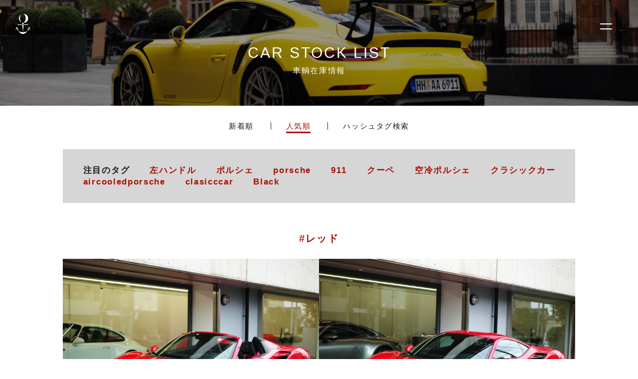

--- FILE ---
content_type: text/html; charset=UTF-8
request_url: https://www.euro-port.net/tag/%E3%83%AC%E3%83%83%E3%83%89/
body_size: 33836
content:
<!DOCTYPE html>
<!--[if lte IE 9]><html class="ie9"lang="ja"><![endif]-->
<!--[if (gt IE 9)|!(IE)]>--><html lang="ja"><!--<![endif]-->
<head>
	<meta charset="utf-8"/>
	<meta name="HandheldFriendly" content="True"/>
	<meta name="MobileOptimized" content="320"/>
	<meta name="format-detection" content="telephone=no"/>
	<meta name="viewport" content="width=device-width, initial-scale=1.0, maximum-scale=1, user-scalable=1.0"/>

	<title>ヨーロッパ車を中心に港街 神戸からお届けするEURO PORT（ユーロポート）</title>
	<link rel="stylesheet" href="https://www.euro-port.net/wp-content/themes/fcvanilla/css/owl.carousel.css"/>
	<link rel="stylesheet" href="https://www.euro-port.net/wp-content/themes/fcvanilla/js/fancy/jquery.fancybox.css"/>
	<link rel="stylesheet" href="https://www.euro-port.net/wp-content/themes/fcvanilla/css/style.css"/>
	
	<!--[if IE]>
	<meta http-equiv="X-UA-Compatible"content="IE=edge,chrome=1"/>
	<meta http-equiv="cleartype"content="on"/>
	<![endif]-->
	<!--[if lt IE 9]>
	<script src="https://www.euro-port.net/wp-content/themes/fcvanilla/js/html5shiv.min.js"></script>
	<script src="https://www.euro-port.net/wp-content/themes/fcvanilla/js/IE9.js"></script>
	<script src="https://www.euro-port.net/wp-content/themes/fcvanilla/js/respond.min.js"></script>
	<![endif]-->
	<!-- Google Tag Manager -->
	<meta name='robots' content='max-image-preview:large' />
<script type="text/javascript">
window._wpemojiSettings = {"baseUrl":"https:\/\/s.w.org\/images\/core\/emoji\/14.0.0\/72x72\/","ext":".png","svgUrl":"https:\/\/s.w.org\/images\/core\/emoji\/14.0.0\/svg\/","svgExt":".svg","source":{"concatemoji":"https:\/\/www.euro-port.net\/wp-includes\/js\/wp-emoji-release.min.js?ver=6.2"}};
/*! This file is auto-generated */
!function(e,a,t){var n,r,o,i=a.createElement("canvas"),p=i.getContext&&i.getContext("2d");function s(e,t){p.clearRect(0,0,i.width,i.height),p.fillText(e,0,0);e=i.toDataURL();return p.clearRect(0,0,i.width,i.height),p.fillText(t,0,0),e===i.toDataURL()}function c(e){var t=a.createElement("script");t.src=e,t.defer=t.type="text/javascript",a.getElementsByTagName("head")[0].appendChild(t)}for(o=Array("flag","emoji"),t.supports={everything:!0,everythingExceptFlag:!0},r=0;r<o.length;r++)t.supports[o[r]]=function(e){if(p&&p.fillText)switch(p.textBaseline="top",p.font="600 32px Arial",e){case"flag":return s("\ud83c\udff3\ufe0f\u200d\u26a7\ufe0f","\ud83c\udff3\ufe0f\u200b\u26a7\ufe0f")?!1:!s("\ud83c\uddfa\ud83c\uddf3","\ud83c\uddfa\u200b\ud83c\uddf3")&&!s("\ud83c\udff4\udb40\udc67\udb40\udc62\udb40\udc65\udb40\udc6e\udb40\udc67\udb40\udc7f","\ud83c\udff4\u200b\udb40\udc67\u200b\udb40\udc62\u200b\udb40\udc65\u200b\udb40\udc6e\u200b\udb40\udc67\u200b\udb40\udc7f");case"emoji":return!s("\ud83e\udef1\ud83c\udffb\u200d\ud83e\udef2\ud83c\udfff","\ud83e\udef1\ud83c\udffb\u200b\ud83e\udef2\ud83c\udfff")}return!1}(o[r]),t.supports.everything=t.supports.everything&&t.supports[o[r]],"flag"!==o[r]&&(t.supports.everythingExceptFlag=t.supports.everythingExceptFlag&&t.supports[o[r]]);t.supports.everythingExceptFlag=t.supports.everythingExceptFlag&&!t.supports.flag,t.DOMReady=!1,t.readyCallback=function(){t.DOMReady=!0},t.supports.everything||(n=function(){t.readyCallback()},a.addEventListener?(a.addEventListener("DOMContentLoaded",n,!1),e.addEventListener("load",n,!1)):(e.attachEvent("onload",n),a.attachEvent("onreadystatechange",function(){"complete"===a.readyState&&t.readyCallback()})),(e=t.source||{}).concatemoji?c(e.concatemoji):e.wpemoji&&e.twemoji&&(c(e.twemoji),c(e.wpemoji)))}(window,document,window._wpemojiSettings);
</script>
<style type="text/css">
img.wp-smiley,
img.emoji {
	display: inline !important;
	border: none !important;
	box-shadow: none !important;
	height: 1em !important;
	width: 1em !important;
	margin: 0 0.07em !important;
	vertical-align: -0.1em !important;
	background: none !important;
	padding: 0 !important;
}
</style>
	<link rel='stylesheet' id='sbi_styles-css' href='https://www.euro-port.net/wp-content/plugins/instagram-feed/css/sbi-styles.min.css?ver=6.10.0' type='text/css' media='all' />
<link rel='stylesheet' id='wp-block-library-css' href='https://www.euro-port.net/wp-includes/css/dist/block-library/style.min.css?ver=6.2' type='text/css' media='all' />
<link rel='stylesheet' id='classic-theme-styles-css' href='https://www.euro-port.net/wp-includes/css/classic-themes.min.css?ver=6.2' type='text/css' media='all' />
<style id='global-styles-inline-css' type='text/css'>
body{--wp--preset--color--black: #000000;--wp--preset--color--cyan-bluish-gray: #abb8c3;--wp--preset--color--white: #ffffff;--wp--preset--color--pale-pink: #f78da7;--wp--preset--color--vivid-red: #cf2e2e;--wp--preset--color--luminous-vivid-orange: #ff6900;--wp--preset--color--luminous-vivid-amber: #fcb900;--wp--preset--color--light-green-cyan: #7bdcb5;--wp--preset--color--vivid-green-cyan: #00d084;--wp--preset--color--pale-cyan-blue: #8ed1fc;--wp--preset--color--vivid-cyan-blue: #0693e3;--wp--preset--color--vivid-purple: #9b51e0;--wp--preset--gradient--vivid-cyan-blue-to-vivid-purple: linear-gradient(135deg,rgba(6,147,227,1) 0%,rgb(155,81,224) 100%);--wp--preset--gradient--light-green-cyan-to-vivid-green-cyan: linear-gradient(135deg,rgb(122,220,180) 0%,rgb(0,208,130) 100%);--wp--preset--gradient--luminous-vivid-amber-to-luminous-vivid-orange: linear-gradient(135deg,rgba(252,185,0,1) 0%,rgba(255,105,0,1) 100%);--wp--preset--gradient--luminous-vivid-orange-to-vivid-red: linear-gradient(135deg,rgba(255,105,0,1) 0%,rgb(207,46,46) 100%);--wp--preset--gradient--very-light-gray-to-cyan-bluish-gray: linear-gradient(135deg,rgb(238,238,238) 0%,rgb(169,184,195) 100%);--wp--preset--gradient--cool-to-warm-spectrum: linear-gradient(135deg,rgb(74,234,220) 0%,rgb(151,120,209) 20%,rgb(207,42,186) 40%,rgb(238,44,130) 60%,rgb(251,105,98) 80%,rgb(254,248,76) 100%);--wp--preset--gradient--blush-light-purple: linear-gradient(135deg,rgb(255,206,236) 0%,rgb(152,150,240) 100%);--wp--preset--gradient--blush-bordeaux: linear-gradient(135deg,rgb(254,205,165) 0%,rgb(254,45,45) 50%,rgb(107,0,62) 100%);--wp--preset--gradient--luminous-dusk: linear-gradient(135deg,rgb(255,203,112) 0%,rgb(199,81,192) 50%,rgb(65,88,208) 100%);--wp--preset--gradient--pale-ocean: linear-gradient(135deg,rgb(255,245,203) 0%,rgb(182,227,212) 50%,rgb(51,167,181) 100%);--wp--preset--gradient--electric-grass: linear-gradient(135deg,rgb(202,248,128) 0%,rgb(113,206,126) 100%);--wp--preset--gradient--midnight: linear-gradient(135deg,rgb(2,3,129) 0%,rgb(40,116,252) 100%);--wp--preset--duotone--dark-grayscale: url('#wp-duotone-dark-grayscale');--wp--preset--duotone--grayscale: url('#wp-duotone-grayscale');--wp--preset--duotone--purple-yellow: url('#wp-duotone-purple-yellow');--wp--preset--duotone--blue-red: url('#wp-duotone-blue-red');--wp--preset--duotone--midnight: url('#wp-duotone-midnight');--wp--preset--duotone--magenta-yellow: url('#wp-duotone-magenta-yellow');--wp--preset--duotone--purple-green: url('#wp-duotone-purple-green');--wp--preset--duotone--blue-orange: url('#wp-duotone-blue-orange');--wp--preset--font-size--small: 13px;--wp--preset--font-size--medium: 20px;--wp--preset--font-size--large: 36px;--wp--preset--font-size--x-large: 42px;--wp--preset--spacing--20: 0.44rem;--wp--preset--spacing--30: 0.67rem;--wp--preset--spacing--40: 1rem;--wp--preset--spacing--50: 1.5rem;--wp--preset--spacing--60: 2.25rem;--wp--preset--spacing--70: 3.38rem;--wp--preset--spacing--80: 5.06rem;--wp--preset--shadow--natural: 6px 6px 9px rgba(0, 0, 0, 0.2);--wp--preset--shadow--deep: 12px 12px 50px rgba(0, 0, 0, 0.4);--wp--preset--shadow--sharp: 6px 6px 0px rgba(0, 0, 0, 0.2);--wp--preset--shadow--outlined: 6px 6px 0px -3px rgba(255, 255, 255, 1), 6px 6px rgba(0, 0, 0, 1);--wp--preset--shadow--crisp: 6px 6px 0px rgba(0, 0, 0, 1);}:where(.is-layout-flex){gap: 0.5em;}body .is-layout-flow > .alignleft{float: left;margin-inline-start: 0;margin-inline-end: 2em;}body .is-layout-flow > .alignright{float: right;margin-inline-start: 2em;margin-inline-end: 0;}body .is-layout-flow > .aligncenter{margin-left: auto !important;margin-right: auto !important;}body .is-layout-constrained > .alignleft{float: left;margin-inline-start: 0;margin-inline-end: 2em;}body .is-layout-constrained > .alignright{float: right;margin-inline-start: 2em;margin-inline-end: 0;}body .is-layout-constrained > .aligncenter{margin-left: auto !important;margin-right: auto !important;}body .is-layout-constrained > :where(:not(.alignleft):not(.alignright):not(.alignfull)){max-width: var(--wp--style--global--content-size);margin-left: auto !important;margin-right: auto !important;}body .is-layout-constrained > .alignwide{max-width: var(--wp--style--global--wide-size);}body .is-layout-flex{display: flex;}body .is-layout-flex{flex-wrap: wrap;align-items: center;}body .is-layout-flex > *{margin: 0;}:where(.wp-block-columns.is-layout-flex){gap: 2em;}.has-black-color{color: var(--wp--preset--color--black) !important;}.has-cyan-bluish-gray-color{color: var(--wp--preset--color--cyan-bluish-gray) !important;}.has-white-color{color: var(--wp--preset--color--white) !important;}.has-pale-pink-color{color: var(--wp--preset--color--pale-pink) !important;}.has-vivid-red-color{color: var(--wp--preset--color--vivid-red) !important;}.has-luminous-vivid-orange-color{color: var(--wp--preset--color--luminous-vivid-orange) !important;}.has-luminous-vivid-amber-color{color: var(--wp--preset--color--luminous-vivid-amber) !important;}.has-light-green-cyan-color{color: var(--wp--preset--color--light-green-cyan) !important;}.has-vivid-green-cyan-color{color: var(--wp--preset--color--vivid-green-cyan) !important;}.has-pale-cyan-blue-color{color: var(--wp--preset--color--pale-cyan-blue) !important;}.has-vivid-cyan-blue-color{color: var(--wp--preset--color--vivid-cyan-blue) !important;}.has-vivid-purple-color{color: var(--wp--preset--color--vivid-purple) !important;}.has-black-background-color{background-color: var(--wp--preset--color--black) !important;}.has-cyan-bluish-gray-background-color{background-color: var(--wp--preset--color--cyan-bluish-gray) !important;}.has-white-background-color{background-color: var(--wp--preset--color--white) !important;}.has-pale-pink-background-color{background-color: var(--wp--preset--color--pale-pink) !important;}.has-vivid-red-background-color{background-color: var(--wp--preset--color--vivid-red) !important;}.has-luminous-vivid-orange-background-color{background-color: var(--wp--preset--color--luminous-vivid-orange) !important;}.has-luminous-vivid-amber-background-color{background-color: var(--wp--preset--color--luminous-vivid-amber) !important;}.has-light-green-cyan-background-color{background-color: var(--wp--preset--color--light-green-cyan) !important;}.has-vivid-green-cyan-background-color{background-color: var(--wp--preset--color--vivid-green-cyan) !important;}.has-pale-cyan-blue-background-color{background-color: var(--wp--preset--color--pale-cyan-blue) !important;}.has-vivid-cyan-blue-background-color{background-color: var(--wp--preset--color--vivid-cyan-blue) !important;}.has-vivid-purple-background-color{background-color: var(--wp--preset--color--vivid-purple) !important;}.has-black-border-color{border-color: var(--wp--preset--color--black) !important;}.has-cyan-bluish-gray-border-color{border-color: var(--wp--preset--color--cyan-bluish-gray) !important;}.has-white-border-color{border-color: var(--wp--preset--color--white) !important;}.has-pale-pink-border-color{border-color: var(--wp--preset--color--pale-pink) !important;}.has-vivid-red-border-color{border-color: var(--wp--preset--color--vivid-red) !important;}.has-luminous-vivid-orange-border-color{border-color: var(--wp--preset--color--luminous-vivid-orange) !important;}.has-luminous-vivid-amber-border-color{border-color: var(--wp--preset--color--luminous-vivid-amber) !important;}.has-light-green-cyan-border-color{border-color: var(--wp--preset--color--light-green-cyan) !important;}.has-vivid-green-cyan-border-color{border-color: var(--wp--preset--color--vivid-green-cyan) !important;}.has-pale-cyan-blue-border-color{border-color: var(--wp--preset--color--pale-cyan-blue) !important;}.has-vivid-cyan-blue-border-color{border-color: var(--wp--preset--color--vivid-cyan-blue) !important;}.has-vivid-purple-border-color{border-color: var(--wp--preset--color--vivid-purple) !important;}.has-vivid-cyan-blue-to-vivid-purple-gradient-background{background: var(--wp--preset--gradient--vivid-cyan-blue-to-vivid-purple) !important;}.has-light-green-cyan-to-vivid-green-cyan-gradient-background{background: var(--wp--preset--gradient--light-green-cyan-to-vivid-green-cyan) !important;}.has-luminous-vivid-amber-to-luminous-vivid-orange-gradient-background{background: var(--wp--preset--gradient--luminous-vivid-amber-to-luminous-vivid-orange) !important;}.has-luminous-vivid-orange-to-vivid-red-gradient-background{background: var(--wp--preset--gradient--luminous-vivid-orange-to-vivid-red) !important;}.has-very-light-gray-to-cyan-bluish-gray-gradient-background{background: var(--wp--preset--gradient--very-light-gray-to-cyan-bluish-gray) !important;}.has-cool-to-warm-spectrum-gradient-background{background: var(--wp--preset--gradient--cool-to-warm-spectrum) !important;}.has-blush-light-purple-gradient-background{background: var(--wp--preset--gradient--blush-light-purple) !important;}.has-blush-bordeaux-gradient-background{background: var(--wp--preset--gradient--blush-bordeaux) !important;}.has-luminous-dusk-gradient-background{background: var(--wp--preset--gradient--luminous-dusk) !important;}.has-pale-ocean-gradient-background{background: var(--wp--preset--gradient--pale-ocean) !important;}.has-electric-grass-gradient-background{background: var(--wp--preset--gradient--electric-grass) !important;}.has-midnight-gradient-background{background: var(--wp--preset--gradient--midnight) !important;}.has-small-font-size{font-size: var(--wp--preset--font-size--small) !important;}.has-medium-font-size{font-size: var(--wp--preset--font-size--medium) !important;}.has-large-font-size{font-size: var(--wp--preset--font-size--large) !important;}.has-x-large-font-size{font-size: var(--wp--preset--font-size--x-large) !important;}
.wp-block-navigation a:where(:not(.wp-element-button)){color: inherit;}
:where(.wp-block-columns.is-layout-flex){gap: 2em;}
.wp-block-pullquote{font-size: 1.5em;line-height: 1.6;}
</style>
<link rel='stylesheet' id='contact-form-7-css' href='https://www.euro-port.net/wp-content/plugins/contact-form-7/includes/css/styles.css?ver=5.7.7' type='text/css' media='all' />
<link rel='stylesheet' id='-css' href='https://www.euro-port.net/wp-content/themes/fcvanilla/style.css' type='text/css' media='all' />
<link rel='stylesheet' id='wp-my-instagram-css' href='https://www.euro-port.net/wp-content/plugins/wp-my-instagram/css/style.css?ver=1.0' type='text/css' media='all' />
<link rel="https://api.w.org/" href="https://www.euro-port.net/wp-json/" /><link rel="alternate" type="application/json" href="https://www.euro-port.net/wp-json/wp/v2/tags/228" /><!-- Archive SEO -->
<meta name="description" content="フェラーリ、ベンツ、BMWなど販売しております。">
<meta name="keyword" content="EUROPORT,ユーロポート,中古車,ヨーロッパ車">
</head>
<body>
		<div class="container ">
		<header class="clearfix">
			<div class="cover-header-sm">
				<div class="l-gh__cursor is-loaded btn-home go_down" id="btn-arrow"> 
					<svg xmlns="http://www.w3.org/2000/svg" width="42" height="42" viewBox="0 0 100 100" class="l-gh__cursor-arrow"><path d="M35 45.9l15 15M50 60.9l15-15"></path></svg>
					<svg xmlns="http://www.w3.org/2000/svg" width="42" height="42" viewBox="0 0 100 100" class="l-gh__cursor-border "><path d="M50 3.8c25.5 0 46.2 20.7 46.2 46.2 0 25.5-20.7 46.2-46.2 46.2S3.8 75.5 3.8 50C3.8 24.5 24.5 3.8 50 3.8"></path></svg>
				</div>
				<div class="sub-logo" id="sub-logo">
					<a href="https://www.euro-port.net" class="trans">
						<img class="trans before" src="https://www.euro-port.net/wp-content/themes/fcvanilla/img/icon01.png" alt=" " />
						<img class="trans after" src="https://www.euro-port.net/wp-content/themes/fcvanilla/img/icon09.png" alt=" " />
					</a>
				</div>
				<div class="sns" id="block-sns">
					<div class="ttl-sns f-century">SNS</div>
					<ul>
						<li><a href="https://www.facebook.com/europort5050/" target="_blank" class="face trans"></a></li>
						<li><a href="https://www.instagram.com/europortkobe/" target="_blank" class="insta trans"></a></li>
					</ul>
				</div>
				<div class="l-gh__toggle-btn " id="btn-menu">
					<div class="l-gh__toggle-btn-line l-gh__toggle-btn-line--top is-loaded is-finished-animate"></div>
					<div class="l-gh__toggle-btn-line l-gh__toggle-btn-line--bottom is-loaded is-finished-animate"></div>
				</div>
				<a href="https://www.euro-port.net/trade/" class="entry-sm f-century">TRADE IN ENTRY</a>
				<div class="navi trans" id="navigation">
					<div class="logo-nav">
						<a href="https://www.euro-port.net" class="trans">
						<img src="https://www.euro-port.net/wp-content/themes/fcvanilla/img/logo-nav.png" alt="EURO PORT" />
						</a>
					</div>
					<nav>
						<ul>
							<li><a href="https://www.euro-port.net/service/"><span class="f-century">SERVICE</span>アフターサービス</a></li>
							<li><a href="https://www.euro-port.net/carstock_list/"><span class="f-century">STOCK LIST</span>車輛在庫状況</a></li>
							<li><a href="https://www.euro-port.net/news/"><span class="f-century">NEWS/TOPICS</span>新着ニュース</a></li>
							<li><a href="https://www.euro-port.net/company/"><span class="f-century">COMPANY</span>会社情報</a></li>
							<li><a href="https://www.euro-port.net/contact/"><span class="f-century">CONTACT</span>お問い合わせ</a></li>
							<li><a href="https://www.euro-port.net/trade/"><span class="f-century">TRADE IN ENTRY</span>買取無料査定</a></li>
						</ul>
					</nav>
				</div>
			</div>

			<div class="box-nav-sm" id="navigation-sm">
				<div class="inner">
					<ul>
						<li><a href="https://www.euro-port.net/service/"><span class="f-century">SERVICE</span>アフターサービス</a></li>
						<li><a href="https://www.euro-port.net/carstock_list/"><span class="f-century">STOCK LIST</span>車輛在庫状況</a></li>
						<li><a href="https://www.euro-port.net/news/"><span class="f-century">NEWS/TOPICS</span>新着ニュース</a></li>
						<li><a href="https://www.euro-port.net/company/"><span class="f-century">COMPANY</span>会社情報</a></li>
						<li><a href="https://www.euro-port.net/contact/"><span class="f-century">CONTACT</span>お問い合わせ</a></li>
					</ul>
					
				</div>
			 
				<div class="box-sns">
					<a href="https://www.facebook.com/europort5050/" target="_blank" class="face"></a>
					<a href="https://www.instagram.com/europortkobe/" target="_blank" class="insta"></a>
				</div>
			</div>
		</header><div class="main page-stock">

	<div class="banner-key"><span class="f-century ttl">CAR STOCK LIST</span>車輌在庫情報</div>

	<section class="car-list">
		<ul class="list-link">
			<li><a class="" href="https://www.euro-port.net/carstock_list/">新着順</a></li>
			<li><a class="active" href="https://www.euro-port.net/carstock_list/?mode=popular">人気順</a></li>
			<li><a class="trans" href="https://www.euro-port.net/?mode=search&s=&cat=">ハッシュタグ検索</a></li>
		</ul>
        
		<div class="list-brand">
						<span class="actice" >注目のタグ</span>
						     <a class="trans" href="https://www.euro-port.net/tag/%e5%b7%a6%e3%83%8f%e3%83%b3%e3%83%89%e3%83%ab/">左ハンドル</a>
						     <a class="trans" href="https://www.euro-port.net/tag/%e3%83%9d%e3%83%ab%e3%82%b7%e3%82%a7/">ポルシェ</a>
						     <a class="trans" href="https://www.euro-port.net/tag/porsche/">porsche</a>
						     <a class="trans" href="https://www.euro-port.net/tag/911/">911</a>
						     <a class="trans" href="https://www.euro-port.net/tag/%e3%82%af%e3%83%bc%e3%83%9a/">クーペ</a>
						     <a class="trans" href="https://www.euro-port.net/tag/%e7%a9%ba%e5%86%b7%e3%83%9d%e3%83%ab%e3%82%b7%e3%82%a7/">空冷ポルシェ</a>
						     <a class="trans" href="https://www.euro-port.net/tag/%e3%82%af%e3%83%a9%e3%82%b7%e3%83%83%e3%82%af%e3%82%ab%e3%83%bc/">クラシックカー</a>
						     <a class="trans" href="https://www.euro-port.net/tag/aircooledporsche/">aircooledporsche</a>
						     <a class="trans" href="https://www.euro-port.net/tag/clasicccar/">clasicccar</a>
						     <a class="trans" href="https://www.euro-port.net/tag/black/">Black</a>
					</div>
		
        <h2 class="key-search">#レッド</h2>
        
		<div class="list-car clearfix">
						<div class="item">
				<a href="https://www.euro-port.net/carstock_list/%e3%83%95%e3%82%a7%e3%83%a9%e3%83%bc%e3%83%aa%e3%80%80%ef%bd%86%ef%bc%98%e3%82%b9%e3%83%91%e3%82%a4%e3%83%80%e3%83%bc%e3%80%80%e3%83%87%e3%82%a3%e3%83%bc%e3%83%a9%e3%83%bc%e8%bb%8a/" class="has-animate">
										<img src="https://www.euro-port.net/wp-content/uploads/2021/02/L1033852-764x579.jpg" />
					
					<div class="item-wrap">
						<div class="item-body">
							<h3 class="ttl-inner item-text"><span class="item-text-line-inner">フェラーリ　Ｆ８スパイダー　ディーラー車</span></h3>
							<p class="price item-text"><span class="item-text-line-inner">ＳＯＬＤ万円</span></p>
													</div>
					</div>
					<div class="view-more">
						<span class="view-more-item f-century">VIEW MORE</span>
					</div>
					<div class="overlay"></div>
				</a>
			</div>
						<div class="item">
				<a href="https://www.euro-port.net/carstock_list/%e3%83%95%e3%82%a7%e3%83%a9%e3%83%bc%e3%83%aa%e3%80%80%ef%bd%86%ef%bc%98%e3%80%80%ef%bd%94%ef%bd%92%ef%bd%89%ef%bd%82%ef%bd%95%ef%bd%94%ef%bd%8f%e3%80%80%e3%83%87%e3%82%a3%e3%83%bc%e3%83%a9%e3%83%bc/" class="has-animate">
										<img src="https://www.euro-port.net/wp-content/uploads/2020/11/L1029632-764x579.jpg" />
					
					<div class="item-wrap">
						<div class="item-body">
							<h3 class="ttl-inner item-text"><span class="item-text-line-inner">フェラーリ　Ｆ８　Ｔｒｉｂｕｔｏ　ディーラー車　</span></h3>
							<p class="price item-text"><span class="item-text-line-inner">ＳＯＬＤ万円</span></p>
													</div>
					</div>
					<div class="view-more">
						<span class="view-more-item f-century">VIEW MORE</span>
					</div>
					<div class="overlay"></div>
				</a>
			</div>
						<div class="item">
				<a href="https://www.euro-port.net/carstock_list/%e3%83%95%e3%82%a7%e3%83%a9%e3%83%bc%e3%83%aa%e3%80%80%ef%bc%94%ef%bc%95%ef%bc%98%e3%82%b9%e3%83%9a%e3%83%81%e3%82%a2%e3%83%bc%e3%83%ac%e3%80%80%e3%83%87%e3%82%a3%e3%83%bc%e3%83%a9%e3%83%bc%e8%bb%8a/" class="has-animate">
										<img src="https://www.euro-port.net/wp-content/uploads/2023/07/L1010098-764x579.jpg" />
					
					<div class="item-wrap">
						<div class="item-body">
							<h3 class="ttl-inner item-text"><span class="item-text-line-inner">フェラーリ　４５８スペチアーレ　ディーラー車</span></h3>
							<p class="price item-text"><span class="item-text-line-inner">ＳＯＬＤ万円</span></p>
													</div>
					</div>
					<div class="view-more">
						<span class="view-more-item f-century">VIEW MORE</span>
					</div>
					<div class="overlay"></div>
				</a>
			</div>
						<div class="item">
				<a href="https://www.euro-port.net/carstock_list/%e3%83%95%e3%82%a7%e3%83%a9%e3%83%bc%e3%83%aa%e3%80%80%ef%bc%93%ef%bc%96%ef%bc%90%e3%80%80%e3%83%a2%e3%83%87%e3%83%8a%e3%80%80%ef%bc%96%ef%bd%8d%ef%bd%94%e3%80%80%e6%ad%a3%e8%a6%8f%e3%83%87%e3%82%a3/" class="has-animate">
										<img src="https://www.euro-port.net/wp-content/uploads/2018/07/L1005786-764x579.jpg" />
					
					<div class="item-wrap">
						<div class="item-body">
							<h3 class="ttl-inner item-text"><span class="item-text-line-inner">フェラーリ　３６０　モデナ　６ＭＴ　正規ディーラー車</span></h3>
							<p class="price item-text"><span class="item-text-line-inner">ＳＯＬＤ万円</span></p>
													</div>
					</div>
					<div class="view-more">
						<span class="view-more-item f-century">VIEW MORE</span>
					</div>
					<div class="overlay"></div>
				</a>
			</div>
						<div class="item">
				<a href="https://www.euro-port.net/carstock_list/%e3%82%a2%e3%82%b9%e3%83%88%e3%83%b3%e3%83%9e%e3%83%bc%e3%83%86%e3%82%a3%e3%83%b3%e3%80%80%ef%bd%84%ef%bd%82%ef%bd%93%e3%80%80%e3%82%b9%e3%83%bc%e3%83%91%e3%83%bc%e3%83%ac%e3%82%b8%e3%82%a7%e3%83%bc/" class="has-animate">
										<img src="https://www.euro-port.net/wp-content/uploads/2023/12/L1062833-764x579.jpg" />
					
					<div class="item-wrap">
						<div class="item-body">
							<h3 class="ttl-inner item-text"><span class="item-text-line-inner">アストンマーティン　ＤＢＳ　スーパーレジェーラ　Ｖｏｌａｎｔｅ　ディーラー車</span></h3>
							<p class="price item-text"><span class="item-text-line-inner">ＳＯＬＤ万円</span></p>
													</div>
					</div>
					<div class="view-more">
						<span class="view-more-item f-century">VIEW MORE</span>
					</div>
					<div class="overlay"></div>
				</a>
			</div>
						<div class="item">
				<a href="https://www.euro-port.net/carstock_list/%e3%83%95%e3%82%a7%e3%83%a9%e3%83%bc%e3%83%aa%e3%80%80%ef%bc%94%ef%bc%95%ef%bc%98%e3%82%b9%e3%83%91%e3%82%a4%e3%83%80%e3%83%bc%e3%80%80%e3%83%87%e3%82%a3%e3%83%bc%e3%83%a9%e3%83%bc%e8%bb%8a-2/" class="has-animate">
										<img src="https://www.euro-port.net/wp-content/uploads/2019/11/L1013107-764x579.jpg" />
					
					<div class="item-wrap">
						<div class="item-body">
							<h3 class="ttl-inner item-text"><span class="item-text-line-inner">フェラーリ　４５８スパイダー　ディーラー車</span></h3>
							<p class="price item-text"><span class="item-text-line-inner">ＳＯＬＤ万円</span></p>
													</div>
					</div>
					<div class="view-more">
						<span class="view-more-item f-century">VIEW MORE</span>
					</div>
					<div class="overlay"></div>
				</a>
			</div>
						<div class="item">
				<a href="https://www.euro-port.net/carstock_list/%e3%83%9d%e3%83%ab%e3%82%b7%e3%82%a7%e3%80%80%ef%bc%99%ef%bc%91%ef%bc%91%ef%bc%88%ef%bc%99%ef%bc%96%ef%bc%94%ef%bc%89%e3%82%ab%e3%83%ac%e3%83%a9%ef%bc%92%e3%80%80%e3%82%ab%e3%83%96%e3%83%aa%e3%82%aa-2/" class="has-animate">
										<img src="https://www.euro-port.net/wp-content/uploads/2021/07/L1039134-764x579.jpg" />
					
					<div class="item-wrap">
						<div class="item-body">
							<h3 class="ttl-inner item-text"><span class="item-text-line-inner">ポルシェ　９１１（９６４）カレラ２　カブリオレ　ティプトロニック　ディーラー車</span></h3>
							<p class="price item-text"><span class="item-text-line-inner">ＳＯＬＤ万円</span></p>
													</div>
					</div>
					<div class="view-more">
						<span class="view-more-item f-century">VIEW MORE</span>
					</div>
					<div class="overlay"></div>
				</a>
			</div>
						<div class="item">
				<a href="https://www.euro-port.net/carstock_list/%e3%83%9d%e3%83%ab%e3%82%b7%e3%82%a7%e3%80%80%ef%bc%99%ef%bc%91%ef%bc%91%ef%bc%88%ef%bc%99%ef%bc%96%ef%bc%94%ef%bc%89%e3%82%ab%e3%83%ac%e3%83%a9%ef%bc%92%e3%80%80%e3%83%86%e3%82%a3%e3%83%97-25/" class="has-animate">
										<img src="https://www.euro-port.net/wp-content/uploads/2023/08/L1000943-764x579.jpg" />
					
					<div class="item-wrap">
						<div class="item-body">
							<h3 class="ttl-inner item-text"><span class="item-text-line-inner">ポルシェ　９１１（９６４）カレラ２　ティプトロニック　ディーラー車</span></h3>
							<p class="price item-text"><span class="item-text-line-inner">ＳＯＬＤ万円</span></p>
													</div>
					</div>
					<div class="view-more">
						<span class="view-more-item f-century">VIEW MORE</span>
					</div>
					<div class="overlay"></div>
				</a>
			</div>
						<div class="item">
				<a href="https://www.euro-port.net/carstock_list/%e3%83%9d%e3%83%ab%e3%82%b7%e3%82%a7%e3%80%80%ef%bc%99%ef%bc%91%ef%bc%91%ef%bc%88%ef%bc%99%ef%bc%96%ef%bc%94%ef%bc%89%e3%82%ab%e3%83%ac%e3%83%a9%ef%bc%92%e3%80%80%ef%bd%8d%ef%bd%94%e3%80%80%e3%83%87/" class="has-animate">
										<img src="https://www.euro-port.net/wp-content/uploads/2022/06/L1049406-764x579.jpg" />
					
					<div class="item-wrap">
						<div class="item-body">
							<h3 class="ttl-inner item-text"><span class="item-text-line-inner">ポルシェ　９１１（９６４）カレラ２　ＭＴ　ディーラー車</span></h3>
							<p class="price item-text"><span class="item-text-line-inner">ＳＯＬＤ万円</span></p>
													</div>
					</div>
					<div class="view-more">
						<span class="view-more-item f-century">VIEW MORE</span>
					</div>
					<div class="overlay"></div>
				</a>
			</div>
						<div class="item">
				<a href="https://www.euro-port.net/carstock_list/%e3%83%9d%e3%83%ab%e3%82%b7%e3%82%a7%e3%80%80%ef%bc%99%ef%bc%91%ef%bc%91%ef%bc%88%ef%bc%99%ef%bc%96%ef%bc%94%ef%bc%89%e3%82%ab%e3%83%ac%e3%83%a9%ef%bc%92%e3%80%80%e3%83%86%e3%82%a3%e3%83%97-12/" class="has-animate">
										<img src="https://www.euro-port.net/wp-content/uploads/2021/04/L1036639-764x579.jpg" />
					
					<div class="item-wrap">
						<div class="item-body">
							<h3 class="ttl-inner item-text"><span class="item-text-line-inner">ポルシェ　９１１（９６４）カレラ２　ティプトロニック　ディーラー車</span></h3>
							<p class="price item-text"><span class="item-text-line-inner">ＳＯＬＤ万円</span></p>
													</div>
					</div>
					<div class="view-more">
						<span class="view-more-item f-century">VIEW MORE</span>
					</div>
					<div class="overlay"></div>
				</a>
			</div>
					</div>
			<div class="pager ">
		<div class="cover clearfix">
						<ul class="list_pager">
									<li class="bdl0" ><span aria-current="page" class="page-numbers current">1</span></li>
									<li class="bdl0" ><a class="page-numbers" href="https://www.euro-port.net/tag/%E3%83%AC%E3%83%83%E3%83%89/?paged=2">2</a></li>
									<li class="bdl0" ><a class="page-numbers" href="https://www.euro-port.net/tag/%E3%83%AC%E3%83%83%E3%83%89/?paged=3">3</a></li>
								
			</ul>
			
						<ul class="prev">
				<li><a href="https://www.euro-port.net/tag/%E3%83%AC%E3%83%83%E3%83%89/page/2/"></a></li>
			</ul>
					</div>
	</div>
	<!--
	<div class="pagination">
							<span aria-current="page" class="page-numbers current">1</span>					<a class="page-numbers" href="https://www.euro-port.net/tag/%E3%83%AC%E3%83%83%E3%83%89/?paged=2">2</a>					<a class="page-numbers" href="https://www.euro-port.net/tag/%E3%83%AC%E3%83%83%E3%83%89/?paged=3">3</a>						<a href="https://www.euro-port.net/tag/%E3%83%AC%E3%83%83%E3%83%89/page/2/" class="trans next">Next</a>
			</div>
	-->
	<!-- End .pagination -->
	</section>
	
	

</div>	

<footer>
		<div class="top-footer clearfix">
			<ul>
				<li class="link"><a class="text f-century" href="https://www.euro-port.net/privacy/">PRIVACY POLICY</a></li>
				<li class="link"><a class="text f-century" href="https://www.euro-port.net/contact/">CONTACT</a></li>
				<li class="link2"><a class="eff-hv3 stly2 f-century" href="https://www.euro-port.net/trade/"><span>TRADE IN ENTRY</span></a></li>
			</ul>
		</div>
		<div class="link-footer clearfix">
			<div class="col1 col-f">
				<div class="heading f-century">HEAD OFFICE</div>
				<p>〒658-0003 神戸市東灘区本山北町<br />2-3-23号庵 7階</p>
			</div>
			<div class="col2 col-f">
				<div class="heading f-century">SHOW ROOM</div>
				<p>〒658-0003 神戸市東灘区本山北町<br />2丁目7-6-101</p>
			</div>
		</div>
		<div class="coppyright f-century">Copyright © euro-port All rights reserved.</div>
	</footer>
	</div>
<script>
	var template_uri = 'https://www.euro-port.net/wp-content/themes/fcvanilla';
</script>
<script src="https://www.euro-port.net/wp-content/themes/fcvanilla/js/jquery-1.12.3.min.js"></script>
<script src="https://www.euro-port.net/wp-content/themes/fcvanilla/js/modernizr.js"></script>
<script src="https://www.euro-port.net/wp-content/themes/fcvanilla/js/skrollr.min.js"></script>
<script src="https://www.euro-port.net/wp-content/themes/fcvanilla/js/instafeed.min.js"></script>
<script src="https://www.euro-port.net/wp-content/themes/fcvanilla/js/jquery.bxslider.js"></script>
<script src="https://www.euro-port.net/wp-content/themes/fcvanilla/js/owl.carousel.js"></script>
<script src="https://www.euro-port.net/wp-content/themes/fcvanilla/js/fancy/jquery.fancybox.js"></script>
<script src="https://www.euro-port.net/wp-content/themes/fcvanilla/js/jquery.matchHeight.js"></script>
<script src="https://www.euro-port.net/wp-content/themes/fcvanilla/js/jquery.placeholder.js"></script>
<script src="https://www.euro-port.net/wp-content/themes/fcvanilla/js/scripts.js"></script>
<script src="https://www.euro-port.net/wp-content/themes/fcvanilla/js/site.js"></script>
<!-- Instagram Feed JS -->
<script type="text/javascript">
var sbiajaxurl = "https://www.euro-port.net/wp-admin/admin-ajax.php";
</script>
<script type='text/javascript' src='https://www.euro-port.net/wp-content/plugins/contact-form-7/includes/swv/js/index.js?ver=5.7.7' id='swv-js'></script>
<script type='text/javascript' id='contact-form-7-js-extra'>
/* <![CDATA[ */
var wpcf7 = {"api":{"root":"https:\/\/www.euro-port.net\/wp-json\/","namespace":"contact-form-7\/v1"}};
/* ]]> */
</script>
<script type='text/javascript' src='https://www.euro-port.net/wp-content/plugins/contact-form-7/includes/js/index.js?ver=5.7.7' id='contact-form-7-js'></script>
</body>
</html>


--- FILE ---
content_type: text/css
request_url: https://www.euro-port.net/wp-content/themes/fcvanilla/css/style.css
body_size: 97640
content:
@charset "UTF-8";
/*===== BASE =====*/
/* http://meyerweb.com/eric/tools/css/reset/ 
   v2.0 | 20110126
   License: none (public domain)
*/
html, body, div, span, applet, object, iframe,
h1, h2, h3, h4, h5, h6, p, blockquote, pre,
a, abbr, acronym, address, big, cite, code,
del, dfn, em, img, ins, kbd, q, s, samp,
small, strike, strong, sub, sup, tt, var,
b, u, i, center,
dl, dt, dd, ol, ul, li,
fieldset, form, label, legend,
table, caption, tbody, tfoot, thead, tr, th, td,
article, aside, canvas, details, embed,
figure, figcaption, footer, header, hgroup,
menu, nav, output, ruby, section, summary,
time, mark, audio, video {
  margin: 0;
  padding: 0;
  border: 0;
  font-size: 100%;
  font: inherit;
  vertical-align: baseline;
}

/* HTML5 display-role reset for older browsers */
article, aside, details, figcaption, figure,
footer, header, hgroup, menu, nav, section {
  display: block;
}

body {
  line-height: 1;
}

ol, ul {
  list-style: none;
}

blockquote, q {
  quotes: none;
}

blockquote:before, blockquote:after,
q:before, q:after {
  content: "";
  content: none;
}

table {
  width: 100%;
  border-collapse: collapse;
  border-spacing: 0;
}

*,
*:before,
*:after {
  -webkit-box-sizing: border-box;
  -moz-box-sizing: border-box;
  box-sizing: border-box;
}

.clear {
  clear: both;
}

.clearfix:before,
.clearfix:after {
  content: " ";
  display: table;
}

.clearfix:after {
  clear: both;
}

.clearfix {
  *zoom: 1;
}

img {
  display: inline-block;
  vertical-align: middle;
  max-width: 100%;
}

/* -------------------------------------------------------------
  Sass CSS3 Mixins! The Cross-Browser CSS3 Sass Library
  By: Matthieu Aussaguel, http://www.mynameismatthieu.com, @matthieu_tweets

  List of CSS3 Sass Mixins File to be @imported and @included as you need

  The purpose of this library is to facilitate the use of CSS3 on different browsers avoiding HARD TO READ and NEVER
  ENDING css files

  note: All CSS3 Properties are being supported by Safari 5
  more info: http://www.findmebyip.com/litmus/#css3-properties

------------------------------------------------------------- */
/*===== COMMON =====*/
html {
  font-size: 62.5%;
}

html, body {
  width: 100%;
  min-height: 100%;
}

body {
  font-size: 14px;
  font-family: "Hiragino Kaku Gothic Pro", "ヒラギノ角ゴ ProN W3", Meiryo, メイリオ, Osaka, "MS PGothic", arial, helvetica, sans-serif;
  -webkit-text-size-adjust: none;
  line-height: 1.4;
  color: #333333;
  background: #ffffff;
}

.ft-serif {
  font-family: "Hiragino Mincho Pro", Times, "Times New Roman", Georgia, serif;
}

.f-century {
  font-family: 'Century Gothic', sans-serif;
}

a {
  color: #333333;
  text-decoration: none;
  display: block;
}

a:hover {
  text-decoration: none;
}

.trans {
  filter: alpha(opacity=100);
  -ms-filter: "progid:DXImageTransform.Microsoft.Alpha(Opacity=100)";
  -webkit-opacity: 1;
  -khtml-opacity: 1;
  -moz-opacity: 1;
  -ms-opacity: 1;
  -o-opacity: 1;
  opacity: 1;
  -webkit-transition: all 0.26s ease-in-out 0s;
  -khtml-transition: all 0.26s ease-in-out 0s;
  -moz-transition: all 0.26s ease-in-out 0s;
  -ms-transition: all 0.26s ease-in-out 0s;
  -o-transition: all 0.26s ease-in-out 0s;
  transition: all 0.26s ease-in-out 0s;
}

.trans:hover {
  filter: alpha(opacity=80);
  -ms-filter: "progid:DXImageTransform.Microsoft.Alpha(Opacity=80)";
  -webkit-opacity: 0.8;
  -khtml-opacity: 0.8;
  -moz-opacity: 0.8;
  -ms-opacity: 0.8;
  -o-opacity: 0.8;
  opacity: 0.8;
}

.trans2 {
  -webkit-transition: all 0.8s ease-in-out 0s;
  -khtml-transition: all 0.8s ease-in-out 0s;
  -moz-transition: all 0.8s ease-in-out 0s;
  -ms-transition: all 0.8s ease-in-out 0s;
  -o-transition: all 0.8s ease-in-out 0s;
  transition: all 0.8s ease-in-out 0s;
}

.text-right {
  text-align: right;
}

.text-center {
  text-align: center;
}

@media (max-width: 750px) {
  html {
    font-size: 100px;
  }
}
@media (max-width: 745px) {
  html {
    font-size: 99.33333px;
  }
}
@media (max-width: 740px) {
  html {
    font-size: 98.66667px;
  }
}
@media (max-width: 735px) {
  html {
    font-size: 98px;
  }
}
@media (max-width: 730px) {
  html {
    font-size: 97.33333px;
  }
}
@media (max-width: 725px) {
  html {
    font-size: 96.66667px;
  }
}
@media (max-width: 720px) {
  html {
    font-size: 96px;
  }
}
@media (max-width: 715px) {
  html {
    font-size: 95.33333px;
  }
}
@media (max-width: 710px) {
  html {
    font-size: 94.66667px;
  }
}
@media (max-width: 705px) {
  html {
    font-size: 94px;
  }
}
@media (max-width: 700px) {
  html {
    font-size: 93.33333px;
  }
}
@media (max-width: 695px) {
  html {
    font-size: 92.66667px;
  }
}
@media (max-width: 690px) {
  html {
    font-size: 92px;
  }
}
@media (max-width: 685px) {
  html {
    font-size: 91.33333px;
  }
}
@media (max-width: 680px) {
  html {
    font-size: 90.66667px;
  }
}
@media (max-width: 675px) {
  html {
    font-size: 90px;
  }
}
@media (max-width: 670px) {
  html {
    font-size: 89.33333px;
  }
}
@media (max-width: 665px) {
  html {
    font-size: 88.66667px;
  }
}
@media (max-width: 660px) {
  html {
    font-size: 88px;
  }
}
@media (max-width: 655px) {
  html {
    font-size: 87.33333px;
  }
}
@media (max-width: 650px) {
  html {
    font-size: 86.66667px;
  }
}
@media (max-width: 645px) {
  html {
    font-size: 86px;
  }
}
@media (max-width: 640px) {
  html {
    font-size: 85.33333px;
  }
}
@media (max-width: 635px) {
  html {
    font-size: 84.66667px;
  }
}
@media (max-width: 630px) {
  html {
    font-size: 84px;
  }
}
@media (max-width: 625px) {
  html {
    font-size: 83.33333px;
  }
}
@media (max-width: 620px) {
  html {
    font-size: 82.66667px;
  }
}
@media (max-width: 615px) {
  html {
    font-size: 82px;
  }
}
@media (max-width: 610px) {
  html {
    font-size: 81.33333px;
  }
}
@media (max-width: 605px) {
  html {
    font-size: 80.66667px;
  }
}
@media (max-width: 600px) {
  html {
    font-size: 80px;
  }
}
@media (max-width: 595px) {
  html {
    font-size: 79.33333px;
  }
}
@media (max-width: 590px) {
  html {
    font-size: 78.66667px;
  }
}
@media (max-width: 585px) {
  html {
    font-size: 78px;
  }
}
@media (max-width: 580px) {
  html {
    font-size: 77.33333px;
  }
}
@media (max-width: 575px) {
  html {
    font-size: 76.66667px;
  }
}
@media (max-width: 570px) {
  html {
    font-size: 76px;
  }
}
@media (max-width: 565px) {
  html {
    font-size: 75.33333px;
  }
}
@media (max-width: 560px) {
  html {
    font-size: 74.66667px;
  }
}
@media (max-width: 555px) {
  html {
    font-size: 74px;
  }
}
@media (max-width: 550px) {
  html {
    font-size: 73.33333px;
  }
}
@media (max-width: 545px) {
  html {
    font-size: 72.66667px;
  }
}
@media (max-width: 540px) {
  html {
    font-size: 72px;
  }
}
@media (max-width: 535px) {
  html {
    font-size: 71.33333px;
  }
}
@media (max-width: 530px) {
  html {
    font-size: 70.66667px;
  }
}
@media (max-width: 525px) {
  html {
    font-size: 70px;
  }
}
@media (max-width: 520px) {
  html {
    font-size: 69.33333px;
  }
}
@media (max-width: 515px) {
  html {
    font-size: 68.66667px;
  }
}
@media (max-width: 510px) {
  html {
    font-size: 68px;
  }
}
@media (max-width: 505px) {
  html {
    font-size: 67.33333px;
  }
}
@media (max-width: 500px) {
  html {
    font-size: 66.66667px;
  }
}
@media (max-width: 495px) {
  html {
    font-size: 66px;
  }
}
@media (max-width: 490px) {
  html {
    font-size: 65.33333px;
  }
}
@media (max-width: 485px) {
  html {
    font-size: 64.66667px;
  }
}
@media (max-width: 480px) {
  html {
    font-size: 64px;
  }
}
@media (max-width: 475px) {
  html {
    font-size: 63.33333px;
  }
}
@media (max-width: 470px) {
  html {
    font-size: 62.66667px;
  }
}
@media (max-width: 465px) {
  html {
    font-size: 62px;
  }
}
@media (max-width: 460px) {
  html {
    font-size: 61.33333px;
  }
}
@media (max-width: 455px) {
  html {
    font-size: 60.66667px;
  }
}
@media (max-width: 450px) {
  html {
    font-size: 60px;
  }
}
@media (max-width: 445px) {
  html {
    font-size: 59.33333px;
  }
}
@media (max-width: 440px) {
  html {
    font-size: 58.66667px;
  }
}
@media (max-width: 435px) {
  html {
    font-size: 58px;
  }
}
@media (max-width: 430px) {
  html {
    font-size: 57.33333px;
  }
}
@media (max-width: 425px) {
  html {
    font-size: 56.66667px;
  }
}
@media (max-width: 420px) {
  html {
    font-size: 56px;
  }
}
@media (max-width: 415px) {
  html {
    font-size: 55.33333px;
  }
}
@media (max-width: 410px) {
  html {
    font-size: 54.66667px;
  }
}
@media (max-width: 405px) {
  html {
    font-size: 54px;
  }
}
@media (max-width: 400px) {
  html {
    font-size: 53.33333px;
  }
}
@media (max-width: 395px) {
  html {
    font-size: 52.66667px;
  }
}
@media (max-width: 390px) {
  html {
    font-size: 52px;
  }
}
@media (max-width: 385px) {
  html {
    font-size: 51.33333px;
  }
}
@media (max-width: 380px) {
  html {
    font-size: 50.66667px;
  }
}
@media (max-width: 375px) {
  html {
    font-size: 50px;
  }
}
@media (max-width: 370px) {
  html {
    font-size: 49.33333px;
  }
}
@media (max-width: 365px) {
  html {
    font-size: 48.66667px;
  }
}
@media (max-width: 360px) {
  html {
    font-size: 48px;
  }
}
@media (max-width: 355px) {
  html {
    font-size: 47.33333px;
  }
}
@media (max-width: 350px) {
  html {
    font-size: 46.66667px;
  }
}
@media (max-width: 345px) {
  html {
    font-size: 46px;
  }
}
@media (max-width: 340px) {
  html {
    font-size: 45.33333px;
  }
}
@media (max-width: 335px) {
  html {
    font-size: 44.66667px;
  }
}
@media (max-width: 330px) {
  html {
    font-size: 44px;
  }
}
@media (max-width: 325px) {
  html {
    font-size: 43.33333px;
  }
}
@media (max-width: 320px) {
  html {
    font-size: 42.66667px;
  }
}
.wrapper {
  width: 960px;
  margin-left: auto;
  margin-right: auto;
}

@media (max-width: 640px) {
  body {
    font-size: 0.2rem;
  }

  .md {
    display: none !important;
  }

  .sm {
    display: block !important;
  }

  img {
    display: block;
    width: 100%;
    height: auto;
  }

  img.inline {
    display: inline;
    width: auto;
  }

  .trans {
    opacity: 1;
  }

  .trans:hover {
    -ms-filter: "progid:DXImageTransform.Microsoft.Alpha(Opacity=100)";
    filter: alpha(opacity=100);
    -moz-opacity: 1;
    -khtml-opacity: 1;
    opacity: 1;
  }

  .container {
    width: auto;
    min-width: 320px;
  }

  .wrapper {
    width: auto;
    margin: 0;
    padding-left: 0.1rem;
    padding-right: 0.1rem;
  }
}
/*===== COMMON PARTS =====*/
.navi {
  position: fixed;
  width: 100%;
  top: 0;
  left: 0;
  background: #1a1a1a;
  background: black;
  top: -100%;
  z-index: 300;
}
.navi.open {
  top: 0;
}
.navi .logo-nav {
  float: left;
  margin-top: 28px;
  margin-left: 31px;
  z-index: 3;
}
.navi .logo-nav img {
  width: 179px;
}
.navi nav {
  float: right;
  margin-right: 9%;
  margin-top: 29px;
}
.navi nav ul li {
  position: relative;
  margin-left: 34px;
  float: left;
}
.navi nav ul li:last-child {
  padding-left: 26px;
  margin-left: 23px;
}
.navi nav ul li:last-child:after {
  position: absolute;
  width: 3px;
  height: 57px;
  top: -8px;
  left: 0;
  content: "";
  background: #e71f19;
}
.navi nav ul li a {
  font-size: 11px;
  color: #787878;
  letter-spacing: 0.1em;
  display: block;
  text-align: center;
  padding-bottom: 26px;
  position: relative;
}
.navi nav ul li a:hover:after {
  -webkit-animation-name: onUnderline;
  animation-name: onUnderline;
  -webkit-animation-duration: .2s;
  animation-duration: .2s;
  animation-iteration-count: 1;
  -webkit-animation-fill-mode: forwards;
  animation-fill-mode: forwards;
  animation-timing-function: cubic-bezier(0.215, 0.61, 0.355, 1);
}
.navi nav ul li a:after {
  position: absolute;
  content: "";
  width: 100%;
  height: 2px;
  left: 0;
  bottom: 0;
  background: #e71f19;
  opacity: 0;
  -webkit-animation-name: offUnderline;
  animation-name: offUnderline;
  -webkit-animation-duration: .2s;
  animation-duration: .2s;
  animation-iteration-count: 1;
  -webkit-animation-fill-mode: both;
  opacity: 1;
  animation-fill-mode: both;
  animation-timing-function: cubic-bezier(0.215, 0.61, 0.355, 1);
}
.navi nav ul li a span {
  display: block;
  color: #fff;
  font-size: 17.5px;
  font-weight: bold;
  letter-spacing: 0.1em;
  margin-bottom: 2px;
}

footer {
  padding-left: 9.83%;
  padding-right: 9.83%;
  padding-top: 30px;
  background: #1a1a1a;
}

.top-footer {
  padding: 0 15px 48px;
  border-bottom: 1px solid #fff;
}
.top-footer ul {
  float: right;
}
.top-footer ul li {
  float: left;
}
.top-footer ul li.link2 {
  margin-left: 50px;
}
.top-footer ul li.link {
  margin-left: 30px;
}
.top-footer ul li .text {
  font-size: 13px;
  letter-spacing: 0.1em;
  color: #fff;
  position: relative;
  display: block;
  margin-top: 24px;
  padding-bottom: 10px;
}
.top-footer ul li .text:hover:after {
  -webkit-animation-name: onUnderline;
  animation-name: onUnderline;
  -webkit-animation-duration: .2s;
  animation-duration: .2s;
  animation-iteration-count: 1;
  -webkit-animation-fill-mode: forwards;
  animation-fill-mode: forwards;
  animation-timing-function: cubic-bezier(0.215, 0.61, 0.355, 1);
}
.top-footer ul li .text:after {
  height: 2px;
  position: absolute;
  content: "";
  bottom: 0;
  right: 0;
  left: 0;
  background-color: #aa0c00;
  -webkit-animation-name: offUnderline;
  animation-name: offUnderline;
  -webkit-animation-duration: .2s;
  animation-duration: .2s;
  animation-iteration-count: 1;
  -webkit-animation-fill-mode: both;
  animation-fill-mode: both;
  animation-timing-function: cubic-bezier(0.215, 0.61, 0.355, 1);
}
.top-footer ul li .eff-hv3.stly2 {
  font-size: 18px;
  font-weight: bold;
  color: #fff;
  letter-spacing: 0.1em;
  padding: 18px 29px;
  background: #aa0c00;
}
.top-footer ul li .eff-hv3.stly2:hover span {
  color: #fff !important;
}
.top-footer ul li .eff-hv3.stly2:after {
  background-color: #1a1a1a;
}
.top-footer ul li .eff-hv3.stly2:before {
  background-color: #1a1a1a;
}

.link-footer {
  padding: 23px 10px;
}
.link-footer .col-f {
  float: left;
  padding-right: 10px;
}
.link-footer .col-f .heading {
  font-size: 14.75px;
  font-weight: bold;
  letter-spacing: 0.1em;
  color: #fff;
  margin-bottom: 8px;
}
.link-footer .col-f p {
  font-size: 13px;
  color: #fff;
  line-height: 24px;
}
.link-footer .col1 {
  width: 28.4%;
}
.link-footer .col2 {
  width: 27.1%;
}
.link-footer .col3 {
  width: 25%;
}

.coppyright {
  text-align: right;
  font-size: 13px;
  color: #fff;
  padding: 60px 41px 40px;
}

@media (max-width: 750px) {
  footer {
    padding: 21px 15px 0;
  }
  footer .top-footer {
    padding: 0 15px;
    border-bottom: 0;
  }
  footer .top-footer ul {
    float: none;
    text-align: center;
  }
  footer .top-footer ul li.link {
    float: none;
    display: inline-block;
    margin: 0 13px;
  }
  footer .top-footer ul li.link a {
    margin: 0;
  }
  footer .top-footer ul li.link2 {
    display: none;
  }
  footer .top-footer ul li a {
    font-size: 13px;
    letter-spacing: 0.1em;
  }
  footer .top-footer ul li a.text:after {
    display: none;
  }
  footer .link-footer {
    padding: 40px 10px 0;
  }
  footer .link-footer .col-f {
    width: 100% !important;
    text-align: center;
    margin-bottom: 27px;
  }
  footer .link-footer .col-f .heading {
    font-size: 16.5px;
    margin-bottom: 0;
  }
  footer .link-footer .col-f p {
    font-size: 13px;
    line-height: 24.5px;
  }
  footer .coppyright {
    text-align: right;
    font-size: 13px;
    color: #fff;
    padding: 17px 41px 40px;
    text-align: center;
  }
}
@-webkit-keyframes animateBorder {
  0% {
    stroke-dashoffset: 600;
  }
  49.9% {
    stroke-dashoffset: 300;
  }
  50% {
    stroke-dashoffset: 900;
  }
  100% {
    stroke-dashoffset: 600;
  }
}
@keyframes animateBorder {
  0% {
    stroke-dashoffset: 600;
  }
  49.9% {
    stroke-dashoffset: 300;
  }
  50% {
    stroke-dashoffset: 900;
  }
  100% {
    stroke-dashoffset: 600;
  }
}
@-webkit-keyframes animateScrollArrow {
  0% {
    opacity: 1;
    -webkit-transform: rotate(0) translateY(0);
    transform: rotate(0) translateY(0);
  }
  49.9% {
    opacity: 0;
    -webkit-transform: rotate(0) translateY(25px);
    transform: rotate(0) translateY(25px);
  }
  50% {
    opacity: 0;
    -webkit-transform: rotate(0) translateY(-25px);
    transform: rotate(0) translateY(-25px);
  }
  100% {
    opacity: 1;
    -webkit-transform: rotate(0) translateY(0);
    transform: rotate(0) translateY(0);
  }
}
@keyframes animateScrollArrow {
  0% {
    opacity: 1;
    -webkit-transform: rotate(0) translateY(0);
    transform: rotate(0) translateY(0);
  }
  49.9% {
    opacity: 0;
    -webkit-transform: rotate(0) translateY(25px);
    transform: rotate(0) translateY(25px);
  }
  50% {
    opacity: 0;
    -webkit-transform: rotate(0) translateY(-25px);
    transform: rotate(0) translateY(-25px);
  }
  100% {
    opacity: 1;
    -webkit-transform: rotate(0) translateY(0);
    transform: rotate(0) translateY(0);
  }
}
@-webkit-keyframes crossUnderlineTop {
  0% {
    -webkit-transform: scaleX(1) translateY(-5px);
    transform: scaleX(1) translateY(-5px);
    -webkit-transform-origin: right center;
    transform-origin: right center;
  }
  49.9% {
    -webkit-transform: scaleX(0) translateY(-5px);
    transform: scaleX(0) translateY(-5px);
    -webkit-transform-origin: right center;
    transform-origin: right center;
  }
  50% {
    -webkit-transform: scaleX(0) translateY(-5px);
    transform: scaleX(0) translateY(-5px);
    -webkit-transform-origin: left center;
    transform-origin: left center;
  }
  100% {
    -webkit-transform: scaleX(1) translateY(-5px);
    transform: scaleX(1) translateY(-5px);
    -webkit-transform-origin: left center;
    transform-origin: left center;
  }
}
@keyframes crossUnderlineTop {
  0% {
    -webkit-transform: scaleX(1) translateY(-5px);
    transform: scaleX(1) translateY(-5px);
    -webkit-transform-origin: right center;
    transform-origin: right center;
  }
  49.9% {
    -webkit-transform: scaleX(0) translateY(-5px);
    transform: scaleX(0) translateY(-5px);
    -webkit-transform-origin: right center;
    transform-origin: right center;
  }
  50% {
    -webkit-transform: scaleX(0) translateY(-5px);
    transform: scaleX(0) translateY(-5px);
    -webkit-transform-origin: left center;
    transform-origin: left center;
  }
  100% {
    -webkit-transform: scaleX(1) translateY(-5px);
    transform: scaleX(1) translateY(-5px);
    -webkit-transform-origin: left center;
    transform-origin: left center;
  }
}
@-webkit-keyframes crossUnderlineBottom {
  0% {
    -webkit-transform: scaleX(1) translateY(5px);
    transform: scaleX(1) translateY(5px);
    -webkit-transform-origin: right center;
    transform-origin: right center;
  }
  49.9% {
    -webkit-transform: scaleX(0) translateY(5px);
    transform: scaleX(0) translateY(5px);
    -webkit-transform-origin: right center;
    transform-origin: right center;
  }
  50% {
    -webkit-transform: scaleX(0) translateY(5px);
    transform: scaleX(0) translateY(5px);
    -webkit-transform-origin: left center;
    transform-origin: left center;
  }
  100% {
    -webkit-transform: scaleX(1) translateY(5px);
    transform: scaleX(1) translateY(5px);
    -webkit-transform-origin: left center;
    transform-origin: left center;
  }
}
@keyframes crossUnderlineBottom {
  0% {
    -webkit-transform: scaleX(1) translateY(5px);
    transform: scaleX(1) translateY(5px);
    -webkit-transform-origin: right center;
    transform-origin: right center;
  }
  49.9% {
    -webkit-transform: scaleX(0) translateY(5px);
    transform: scaleX(0) translateY(5px);
    -webkit-transform-origin: right center;
    transform-origin: right center;
  }
  50% {
    -webkit-transform: scaleX(0) translateY(5px);
    transform: scaleX(0) translateY(5px);
    -webkit-transform-origin: left center;
    transform-origin: left center;
  }
  100% {
    -webkit-transform: scaleX(1) translateY(5px);
    transform: scaleX(1) translateY(5px);
    -webkit-transform-origin: left center;
    transform-origin: left center;
  }
}
@-webkit-keyframes onUnderline {
  0% {
    -webkit-transform: scaleX(0);
    transform: scaleX(0);
    -webkit-transform-origin: left;
    transform-origin: left;
  }
  100% {
    -webkit-transform: scaleX(1);
    transform: scaleX(1);
    -webkit-transform-origin: left;
    transform-origin: left;
  }
}
@keyframes onUnderline {
  0% {
    -webkit-transform: scaleX(0);
    transform: scaleX(0);
    -webkit-transform-origin: left;
    transform-origin: left;
  }
  100% {
    -webkit-transform: scaleX(1);
    transform: scaleX(1);
    -webkit-transform-origin: left;
    transform-origin: left;
  }
}
@-webkit-keyframes offUnderline {
  0% {
    -webkit-transform: scaleX(1);
    transform: scaleX(1);
    -webkit-transform-origin: right;
    transform-origin: right;
  }
  100% {
    -webkit-transform: scaleX(0);
    transform: scaleX(0);
    -webkit-transform-origin: right;
    transform-origin: right;
  }
}
@keyframes offUnderline {
  0% {
    -webkit-transform: scaleX(1);
    transform: scaleX(1);
    -webkit-transform-origin: right;
    transform-origin: right;
  }
  100% {
    -webkit-transform: scaleX(0);
    transform: scaleX(0);
    -webkit-transform-origin: right;
    transform-origin: right;
  }
}
@-webkit-keyframes animateBorderTop {
  0% {
    -webkit-transform: scaleX(1);
    transform: scaleX(1);
    -webkit-transform-origin: right;
    transform-origin: right;
  }
  33.3% {
    -webkit-transform: scaleX(0);
    transform: scaleX(0);
    -webkit-transform-origin: right;
    transform-origin: right;
  }
  66.6% {
    -webkit-transform: scaleX(0);
    transform: scaleX(0);
    -webkit-transform-origin: left;
    transform-origin: left;
  }
  100% {
    -webkit-transform: scaleX(1);
    transform: scaleX(1);
    -webkit-transform-origin: left;
    transform-origin: left;
  }
}
@keyframes animateBorderTop {
  0% {
    -webkit-transform: scaleX(1);
    transform: scaleX(1);
    -webkit-transform-origin: right;
    transform-origin: right;
  }
  33.3% {
    -webkit-transform: scaleX(0);
    transform: scaleX(0);
    -webkit-transform-origin: right;
    transform-origin: right;
  }
  66.6% {
    -webkit-transform: scaleX(0);
    transform: scaleX(0);
    -webkit-transform-origin: left;
    transform-origin: left;
  }
  100% {
    -webkit-transform: scaleX(1);
    transform: scaleX(1);
    -webkit-transform-origin: left;
    transform-origin: left;
  }
}
@-webkit-keyframes animateBorderRight {
  0% {
    -webkit-transform: scaleY(1);
    transform: scaleY(1);
    -webkit-transform-origin: bottom;
    transform-origin: bottom;
  }
  33.3% {
    -webkit-transform: scaleY(0);
    transform: scaleY(0);
    -webkit-transform-origin: bottom;
    transform-origin: bottom;
  }
  66.6% {
    -webkit-transform: scaleY(0);
    transform: scaleY(0);
    -webkit-transform-origin: top;
    transform-origin: top;
  }
  100% {
    -webkit-transform: scaleY(1);
    transform: scaleY(1);
    -webkit-transform-origin: top;
    transform-origin: top;
  }
}
@keyframes animateBorderRight {
  0% {
    -webkit-transform: scaleY(1);
    transform: scaleY(1);
    -webkit-transform-origin: bottom;
    transform-origin: bottom;
  }
  33.3% {
    -webkit-transform: scaleY(0);
    transform: scaleY(0);
    -webkit-transform-origin: bottom;
    transform-origin: bottom;
  }
  66.6% {
    -webkit-transform: scaleY(0);
    transform: scaleY(0);
    -webkit-transform-origin: top;
    transform-origin: top;
  }
  100% {
    -webkit-transform: scaleY(1);
    transform: scaleY(1);
    -webkit-transform-origin: top;
    transform-origin: top;
  }
}
@-webkit-keyframes animateBorderBottom {
  0% {
    -webkit-transform: scaleX(1);
    transform: scaleX(1);
    -webkit-transform-origin: left;
    transform-origin: left;
  }
  33.3% {
    -webkit-transform: scaleX(0);
    transform: scaleX(0);
    -webkit-transform-origin: left;
    transform-origin: left;
  }
  66.6% {
    -webkit-transform: scaleX(0);
    transform: scaleX(0);
    -webkit-transform-origin: right;
    transform-origin: right;
  }
  100% {
    -webkit-transform: scaleX(1);
    transform: scaleX(1);
    -webkit-transform-origin: right;
    transform-origin: right;
  }
}
@keyframes animateBorderBottom {
  0% {
    -webkit-transform: scaleX(1);
    transform: scaleX(1);
    -webkit-transform-origin: left;
    transform-origin: left;
  }
  33.3% {
    -webkit-transform: scaleX(0);
    transform: scaleX(0);
    -webkit-transform-origin: left;
    transform-origin: left;
  }
  66.6% {
    -webkit-transform: scaleX(0);
    transform: scaleX(0);
    -webkit-transform-origin: right;
    transform-origin: right;
  }
  100% {
    -webkit-transform: scaleX(1);
    transform: scaleX(1);
    -webkit-transform-origin: right;
    transform-origin: right;
  }
}
@-webkit-keyframes animateBorderLeft {
  0% {
    -webkit-transform: scaleY(1);
    transform: scaleY(1);
    -webkit-transform-origin: top;
    transform-origin: top;
  }
  33.3% {
    -webkit-transform: scaleY(0);
    transform: scaleY(0);
    -webkit-transform-origin: top;
    transform-origin: top;
  }
  66.6% {
    -webkit-transform: scaleY(0);
    transform: scaleY(0);
    -webkit-transform-origin: bottom;
    transform-origin: bottom;
  }
  100% {
    -webkit-transform: scaleY(1);
    transform: scaleY(1);
    -webkit-transform-origin: bottom;
    transform-origin: bottom;
  }
}
@keyframes animateBorderLeft {
  0% {
    -webkit-transform: scaleY(1);
    transform: scaleY(1);
    -webkit-transform-origin: top;
    transform-origin: top;
  }
  33.3% {
    -webkit-transform: scaleY(0);
    transform: scaleY(0);
    -webkit-transform-origin: top;
    transform-origin: top;
  }
  66.6% {
    -webkit-transform: scaleY(0);
    transform: scaleY(0);
    -webkit-transform-origin: bottom;
    transform-origin: bottom;
  }
  100% {
    -webkit-transform: scaleY(1);
    transform: scaleY(1);
    -webkit-transform-origin: bottom;
    transform-origin: bottom;
  }
}
@-webkit-keyframes riseUpInScale {
  0% {
    -webkit-transform: scaleY(0);
    transform: scaleY(0);
    -webkit-transform-origin: bottom;
    transform-origin: bottom;
  }
  100% {
    -webkit-transform: scaleY(1);
    transform: scaleY(1);
    -webkit-transform-origin: bottom;
    transform-origin: bottom;
  }
}
@keyframes riseUpInScale {
  0% {
    -webkit-transform: scaleY(0);
    transform: scaleY(0);
    -webkit-transform-origin: bottom;
    transform-origin: bottom;
  }
  100% {
    -webkit-transform: scaleY(1);
    transform: scaleY(1);
    -webkit-transform-origin: bottom;
    transform-origin: bottom;
  }
}
@-webkit-keyframes riseUpOutScale {
  0% {
    -webkit-transform: scaleY(1);
    transform: scaleY(1);
    -webkit-transform-origin: top;
    transform-origin: top;
  }
  100% {
    -webkit-transform: scaleY(0);
    transform: scaleY(0);
    -webkit-transform-origin: top;
    transform-origin: top;
  }
}
@keyframes riseUpOutScale {
  0% {
    -webkit-transform: scaleY(1);
    transform: scaleY(1);
    -webkit-transform-origin: top;
    transform-origin: top;
  }
  100% {
    -webkit-transform: scaleY(0);
    transform: scaleY(0);
    -webkit-transform-origin: top;
    transform-origin: top;
  }
}
@-webkit-keyframes riseUpInTranslate {
  0% {
    -webkit-transform: translateY(130%);
    transform: translateY(130%);
    -webkit-transform-origin: bottom;
    transform-origin: bottom;
  }
  100% {
    -webkit-transform: translateY(0);
    transform: translateY(0);
    -webkit-transform-origin: bottom;
    transform-origin: bottom;
  }
}
@keyframes riseUpInTranslate {
  0% {
    -webkit-transform: translateY(130%);
    transform: translateY(130%);
    -webkit-transform-origin: bottom;
    transform-origin: bottom;
  }
  100% {
    -webkit-transform: translateY(0);
    transform: translateY(0);
    -webkit-transform-origin: bottom;
    transform-origin: bottom;
  }
}
@-webkit-keyframes riseUpOutTranslate {
  0% {
    -webkit-transform: translateY(0);
    transform: translateY(0);
    -webkit-transform-origin: top;
    transform-origin: top;
  }
  100% {
    -webkit-transform: translateY(-130%);
    transform: translateY(-130%);
    -webkit-transform-origin: top;
    transform-origin: top;
  }
}
@keyframes riseUpOutTranslate {
  0% {
    -webkit-transform: translateY(0);
    transform: translateY(0);
    -webkit-transform-origin: top;
    transform-origin: top;
  }
  100% {
    -webkit-transform: translateY(-130%);
    transform: translateY(-130%);
    -webkit-transform-origin: top;
    transform-origin: top;
  }
}
@-webkit-keyframes onUnderline {
  0% {
    -webkit-transform: scaleX(0);
    transform: scaleX(0);
    -webkit-transform-origin: left;
    transform-origin: left;
  }
  100% {
    -webkit-transform: scaleX(1);
    transform: scaleX(1);
    -webkit-transform-origin: left;
    transform-origin: left;
  }
}
@keyframes onUnderline {
  0% {
    -webkit-transform: scaleX(0);
    transform: scaleX(0);
    -webkit-transform-origin: left;
    transform-origin: left;
  }
  100% {
    -webkit-transform: scaleX(1);
    transform: scaleX(1);
    -webkit-transform-origin: left;
    transform-origin: left;
  }
}
@-webkit-keyframes offUnderline {
  0% {
    -webkit-transform: scaleX(1);
    transform: scaleX(1);
    -webkit-transform-origin: right;
    transform-origin: right;
  }
  100% {
    -webkit-transform: scaleX(0);
    transform: scaleX(0);
    -webkit-transform-origin: right;
    transform-origin: right;
  }
}
@keyframes offUnderline {
  0% {
    -webkit-transform: scaleX(1);
    transform: scaleX(1);
    -webkit-transform-origin: right;
    transform-origin: right;
  }
  100% {
    -webkit-transform: scaleX(0);
    transform: scaleX(0);
    -webkit-transform-origin: right;
    transform-origin: right;
  }
}
@-webkit-keyframes crossUnderline {
  0% {
    -webkit-transform: scaleX(1);
    transform: scaleX(1);
    -webkit-transform-origin: right center;
    transform-origin: right center;
  }
  49.9% {
    -webkit-transform: scaleX(0);
    transform: scaleX(0);
    -webkit-transform-origin: right center;
    transform-origin: right center;
  }
  50% {
    -webkit-transform: scaleX(0);
    transform: scaleX(0);
    -webkit-transform-origin: left center;
    transform-origin: left center;
  }
  100% {
    -webkit-transform: scaleX(1);
    transform: scaleX(1);
    -webkit-transform-origin: left center;
    transform-origin: left center;
  }
}
@keyframes crossUnderline {
  0% {
    -webkit-transform: scaleX(1);
    transform: scaleX(1);
    -webkit-transform-origin: right center;
    transform-origin: right center;
  }
  49.9% {
    -webkit-transform: scaleX(0);
    transform: scaleX(0);
    -webkit-transform-origin: right center;
    transform-origin: right center;
  }
  50% {
    -webkit-transform: scaleX(0);
    transform: scaleX(0);
    -webkit-transform-origin: left center;
    transform-origin: left center;
  }
  100% {
    -webkit-transform: scaleX(1);
    transform: scaleX(1);
    -webkit-transform-origin: left center;
    transform-origin: left center;
  }
}
@-webkit-keyframes riseUpCrossTranslate {
  0% {
    -webkit-transform: translateY(0);
    transform: translateY(0);
    -webkit-transform-origin: top;
    transform-origin: top;
  }
  49.9% {
    -webkit-transform: translateY(-130%);
    transform: translateY(-130%);
    -webkit-transform-origin: top;
    transform-origin: top;
  }
  50% {
    -webkit-transform: translateY(130%);
    transform: translateY(130%);
    -webkit-transform-origin: bottom;
    transform-origin: bottom;
  }
  100% {
    -webkit-transform: translateY(0);
    transform: translateY(0);
    -webkit-transform-origin: bottom;
    transform-origin: bottom;
  }
}
@keyframes riseUpCrossTranslate {
  0% {
    -webkit-transform: translateY(0);
    transform: translateY(0);
    -webkit-transform-origin: top;
    transform-origin: top;
  }
  49.9% {
    -webkit-transform: translateY(-130%);
    transform: translateY(-130%);
    -webkit-transform-origin: top;
    transform-origin: top;
  }
  50% {
    -webkit-transform: translateY(130%);
    transform: translateY(130%);
    -webkit-transform-origin: bottom;
    transform-origin: bottom;
  }
  100% {
    -webkit-transform: translateY(0);
    transform: translateY(0);
    -webkit-transform-origin: bottom;
    transform-origin: bottom;
  }
}
.l-gh__cursor {
  width: 42px;
  height: 42px;
  cursor: pointer;
  position: fixed;
  overflow: hidden;
  bottom: 45px;
  right: 5%;
  z-index: 100;
  margin-right: -21px;
  opacity: 0;
}
.l-gh__cursor:hover > .l-gh__cursor-border {
  -webkit-animation-name: animateBorder;
  animation-name: animateBorder;
  -webkit-animation-duration: .4s;
  animation-duration: .4s;
  -webkit-animation-fill-mode: both;
  animation-fill-mode: both;
  -webkit-animation-iteration-count: 1;
  animation-iteration-count: 1;
}
.l-gh__cursor.is-loaded {
  opacity: 1;
  -webkit-transition-duration: .3s;
  transition-duration: .3s;
  -webkit-transition-delay: 1.2s;
  transition-delay: 1.2s;
}
.l-gh__cursor.is-finished-animate {
  -webkit-transition-delay: 0s;
  transition-delay: 0s;
}
.l-gh__cursor.active svg {
  stroke: #666;
}
.l-gh__cursor.active .l-gh__cursor-arrow {
  -webkit-transform: rotate(180deg);
  -ms-transform: rotate(180deg);
  transform: rotate(180deg);
  animation-name: none;
  -webkit-animation-name: none;
}
.l-gh__cursor svg {
  position: absolute;
  bottom: 0;
  right: 0;
  stroke: #666;
  stroke-width: 4px;
  fill: none;
  -webkit-transition-duration: .3s;
  transition-duration: .3s;
}

.sub-logo {
  position: fixed;
  top: 28px;
  left: 31px;
  z-index: 100;
}
.sub-logo a {
  position: relative;
}
.sub-logo a img {
  width: 30px;
}
.sub-logo a img.before {
  position: relative;
  z-index: 100;
}
.sub-logo a img.after {
  position: absolute;
  top: 0;
  left: 0;
  z-index: 150;
  opacity: 1;
}

.sns {
  position: fixed;
  top: 50%;
  width: 90px;
  z-index: 100;
}
.sns .ttl-sns {
  color: #666;
  font-size: 10px;
  text-align: right;
  margin-bottom: 26px;
  letter-spacing: 0.2em;
}
.sns ul li {
  margin-bottom: 20px;
}
.sns ul li a {
  display: block;
  width: 30px;
  height: 30px;
  background-repeat: no-repeat;
  background-position: center center;
  background-size: auto 16.5px;
  position: relative;
  margin-left: auto;
}
.sns ul li a.face {
  background-image: url(../img/icon07.png);
}
.sns ul li a.face:hover {
  background-image: url(../img/icon03.png);
}
.sns ul li a.insta {
  background-image: url(../img/icon08.png);
}
.sns ul li a.insta:hover {
  background-image: url(../img/icon05.png);
}
.sns ul li a:before {
  position: absolute;
  content: "";
  background-color: #666;
  width: 100px;
  height: 1px;
  top: 50%;
  right: 40px;
  opacity: .2;
}

.l-gh__cursor-arrow {
  -webkit-transform: rotate(180deg);
  -ms-transform: rotate(180deg);
  transform: rotate(180deg);
}

.l-gh__cursor-border {
  stroke-dashoffset: 0;
  stroke-dasharray: 300;
}

.l-gh__toggle-btn.active .l-gh__toggle-btn-line {
  background-color: #666;
}

.l-gh__toggle-btn {
  width: 56px;
  height: 56px;
  position: fixed;
  cursor: pointer;
  top: 25px;
  right: 5%;
  margin-right: -28px;
  z-index: 400;
}
.l-gh__toggle-btn.open .l-gh__toggle-btn-line--top {
  -webkit-transform: rotate(45deg);
  -ms-transform: rotate(45deg);
  transform: rotate(45deg);
}
.l-gh__toggle-btn.open .l-gh__toggle-btn-line--bottom {
  -webkit-transform: rotate(-45deg);
  -ms-transform: rotate(-45deg);
  transform: rotate(-45deg);
}
.l-gh__toggle-btn.open:hover .l-gh__toggle-btn-line--top {
  -webkit-transform: scale(0.8) rotate(45deg);
  -ms-transform: scale(0.8) rotate(45deg);
  transform: scale(0.8) rotate(45deg);
  -webkit-animation-name: none;
  animation-name: none;
}
.l-gh__toggle-btn.open:hover .l-gh__toggle-btn-line--bottom {
  -webkit-transform: scale(0.8) rotate(-45deg);
  -ms-transform: scale(0.8) rotate(-45deg);
  transform: scale(0.8) rotate(-45deg);
  -webkit-animation-name: none;
  animation-name: none;
}
.l-gh__toggle-btn:hover > .l-gh__toggle-btn-line--top {
  -webkit-animation-name: crossUnderlineTop;
  animation-name: crossUnderlineTop;
  -webkit-animation-duration: .4s;
  animation-duration: .4s;
  -webkit-animation-iteration-count: 1;
  animation-iteration-count: 1;
  -webkit-animation-fill-mode: none;
  animation-fill-mode: none;
  -webkit-animation-timing-function: cubic-bezier(0.215, 0.61, 0.355, 1);
  animation-timing-function: cubic-bezier(0.215, 0.61, 0.355, 1);
  -webkit-animation-delay: 0s;
  animation-delay: 0s;
}
.l-gh__toggle-btn:hover > .l-gh__toggle-btn-line--bottom {
  -webkit-animation-name: crossUnderlineBottom;
  animation-name: crossUnderlineBottom;
  -webkit-transform: translateY(5px);
  -ms-transform: translateY(5px);
  transform: translateY(5px);
  -webkit-animation-duration: .4s;
  animation-duration: .4s;
  -webkit-animation-iteration-count: 1;
  animation-iteration-count: 1;
  -webkit-animation-fill-mode: none;
  animation-fill-mode: none;
  -webkit-animation-timing-function: cubic-bezier(0.215, 0.61, 0.355, 1);
  animation-timing-function: cubic-bezier(0.215, 0.61, 0.355, 1);
  -webkit-animation-delay: 80ms;
  animation-delay: 80ms;
}
.l-gh__toggle-btn .l-gh__toggle-btn-line--top {
  -webkit-animation-name: onUnderlineTop;
  animation-name: onUnderlineTop;
  -webkit-animation-duration: .6s;
  animation-duration: .6s;
  -webkit-animation-iteration-count: 1;
  animation-iteration-count: 1;
  -webkit-animation-fill-mode: backwards;
  animation-fill-mode: backwards;
  -webkit-animation-timing-function: cubic-bezier(0.215, 0.61, 0.355, 1);
  animation-timing-function: cubic-bezier(0.215, 0.61, 0.355, 1);
  -webkit-animation-delay: 1s;
  animation-delay: 1s;
  -webkit-transform: translateY(-5px);
  -ms-transform: translateY(-5px);
  transform: translateY(-5px);
}
.l-gh__toggle-btn .l-gh__toggle-btn-line--bottom {
  -webkit-transform: translateY(5px);
  -ms-transform: translateY(5px);
  transform: translateY(5px);
  -webkit-animation-name: onUnderlineBottom;
  animation-name: onUnderlineBottom;
  -webkit-animation-duration: .6s;
  animation-duration: .6s;
  -webkit-animation-iteration-count: 1;
  animation-iteration-count: 1;
  -webkit-animation-fill-mode: backwards;
  animation-fill-mode: backwards;
  -webkit-animation-timing-function: cubic-bezier(0.215, 0.61, 0.355, 1);
  animation-timing-function: cubic-bezier(0.215, 0.61, 0.355, 1);
  -webkit-animation-delay: 1.2s;
  animation-delay: 1.2s;
}

.l-gh__toggle-btn-line {
  background-color: #666;
  -webkit-transition-duration: .2s;
  transition-duration: .2s;
  -webkit-transition-timing-function: cubic-bezier(0.215, 0.61, 0.355, 1);
  transition-timing-function: cubic-bezier(0.215, 0.61, 0.355, 1);
  height: 2px;
  position: absolute;
  width: 24px;
  top: 27px;
  right: 0;
  left: 0;
  margin: 0 auto;
}

.box-nav-sm {
  display: none;
}

/***********************for home***********************/
.l-gh__toggle-btn .l-gh__toggle-btn-line {
  background-color: #fff;
}

.sns .ttl-sns {
  color: #fff;
}
.sns ul li a.face {
  background-image: url(../img/icon02.png);
}
.sns ul li a.insta {
  background-image: url(../img/icon04.png);
}
.sns ul li a:before {
  background-color: #fff;
}
.sns.active .ttl-sns {
  color: #666;
}
.sns.active ul li a.face {
  background-image: url(../img/icon07.png);
}
.sns.active ul li a.insta {
  background-image: url(../img/icon08.png);
}
.sns.active ul li a:before {
  background-color: #666;
}

.sub-logo.active a img.after {
  opacity: 1;
}
.sub-logo.active a img.before {
  opacity: 0;
}
.sub-logo a {
  position: relative;
}
.sub-logo a img.after {
  position: absolute;
  top: 0;
  left: 0;
  z-index: 150;
  opacity: 0;
}

.l-gh__cursor svg {
  stroke: #fff;
}

.l-gh__cursor-arrow {
  -webkit-transform: rotate(0);
  -ms-transform: rotate(0);
  transform: rotate(0);
  -webkit-animation-name: animateScrollArrow;
  animation-name: animateScrollArrow;
  -webkit-animation-duration: 1s;
  animation-duration: 1s;
  -webkit-animation-fill-mode: both;
  animation-fill-mode: both;
  -webkit-animation-iteration-count: infinite;
  animation-iteration-count: infinite;
  -webkit-animation-timing-function: cubic-bezier(0.785, 0.135, 0.15, 0.86);
  animation-timing-function: cubic-bezier(0.785, 0.135, 0.15, 0.86);
}

/*************************end home****************************/
@media (max-width: 1230px) {
  .sub-logo {
    top: 16px;
  }

  .navi .logo-nav {
    margin-top: 16px;
  }
  .navi nav {
    margin-right: 8%;
    margin-top: 20px;
  }
  .navi nav ul li {
    margin-left: 15px;
  }
  .navi nav ul li:last-child {
    padding-left: 15px;
    margin-left: 15px;
  }
  .navi nav ul li:last-child:after {
    width: 2px;
    top: -3px;
    height: 50px;
  }
  .navi nav ul li a span {
    font-size: 15px;
  }

  .l-gh__toggle-btn {
    right: 0;
    top: 10px;
    margin-right: 0;
  }
}
.entry-sm {
  display: none;
}

@media (max-width: 991px) {
  .box-nav-sm {
    display: block;
  }

  .sns {
    display: none;
  }

  .l-gh__cursor {
    display: none;
  }

  header .cover-header-sm {
    width: 100%;
    top: 0;
    left: 0;
    background: #1a1a1a;
    z-index: 600;
    position: fixed;
  }

  .sub-logo {
    top: 11px;
    left: 20px;
    float: left;
    position: relative;
  }

  .logo-nav {
    display: none;
  }

  .l-gh__toggle-btn {
    position: relative;
    float: right;
    top: 0px;
    right: 0px;
  }

  .navi {
    display: none;
  }

  .entry-sm {
    display: block;
    float: right;
    font-size: 13.5px;
    font-weight: bold;
    color: #fff;
    background: #aa0c00;
    display: flex;
    -webkit-box-pack: center;
    -webkit-justify-content: center;
    -ms-flex-pack: center;
    justify-content: center;
    -webkit-box-align: center;
    -webkit-align-items: center;
    -ms-flex-align: center;
    align-items: center;
    height: 56px;
    padding: 0 12px;
    letter-spacing: 0.1em;
    position: relative;
    z-index: 200;
  }

  .box-nav-sm {
    position: fixed;
    top: 0;
    left: 0;
    width: 100%;
    height: 100%;
    z-index: 500;
    opacity: 0;
    filter: alpha(opacity=0);
    transform: translate(0px, 20px);
    -webkit-transform: translate(0, 20px);
    -moz-transform: translate(0, 20px);
    -o-transform: translate(0, 20px);
    -ms-transform: translate(0, 20px);
    transition: opacity 0.5s ease 0s, transform 0.5s ease 0s;
    -moz-transition: opacity 0.5s ease 0s, -moz-transform 0.5s ease 0s;
    -webkit-transition: opacity 0.5s ease 0s, -webkit-transform 0.5s ease 0s;
    -ms-transition: opacity 0.5s ease 0s, -ms-transform 0.5s ease 0s;
    visibility: hidden;
  }
  .box-nav-sm.open {
    opacity: 1;
    filter: alpha(opacity=100);
    transform: translate(0px, 0px);
    -webkit-transform: translate(0px, 0px);
    -moz-transform: translate(0px, 0px);
    -o-transform: translate(0px, 0px);
    -ms-transform: translate(0px, 0px);
    visibility: visible;
  }
  .box-nav-sm .inner {
    display: flex;
    -webkit-box-pack: center;
    -webkit-justify-content: center;
    -ms-flex-pack: center;
    justify-content: center;
    -webkit-box-align: center;
    -webkit-align-items: center;
    -ms-flex-align: center;
    align-items: center;
    height: 100%;
    position: relative;
    z-index: 100;
    background: #1a1a1a;
  }
  .box-nav-sm .inner ul li {
    margin-bottom: 32px;
  }
  .box-nav-sm .inner ul li a {
    display: block;
    text-align: center;
    color: #787878;
    font-size: 11px;
  }
  .box-nav-sm .inner ul li a span {
    display: block;
    text-align: center;
    font-size: 15.5px;
    font-weight: bold;
    color: #fff;
    margin-bottom: 4px;
  }
  .box-nav-sm .box-sns {
    position: absolute;
    width: 100%;
    bottom: 0;
    text-align: center;
    z-index: 300;
  }
  .box-nav-sm .box-sns a {
    width: 30px;
    height: 30px;
    background-position: center center;
    background-repeat: no-repeat;
    background-size: auto 100%;
    display: inline-block;
    margin: 0 11px 40px;
    position: relative;
  }
  .box-nav-sm .box-sns a:after {
    width: 1px;
    position: absolute;
    height: 55px;
    background-color: #666;
    content: "";
    top: 110%;
    left: 50%;
  }
  .box-nav-sm .box-sns a.face {
    background-image: url(../img/icon10.png);
  }
  .box-nav-sm .box-sns a.insta {
    background-image: url(../img/icon11.png);
  }
}
@media (max-width: 320px) {
  .box-nav-sm .inner ul li {
    margin-bottom: 25px;
  }
}
.ie9 .car-list .item .has-animate .view-more::after {
  -webkit-transform: scaleX(1);
  -ms-transform: scaleX(1);
  transform: scaleX(1);
  display: none;
}

.ie9 .car-list .item .has-animate:hover .view-more::after {
  display: block;
}

.ie9 .car-list .item .has-animate .overlay {
  -webkit-transform: scaleX(1);
  -ms-transform: scaleX(1);
  transform: scaleX(1);
  display: none;
}

.ie9 .car-list .item .has-animate:hover .overlay {
  display: block;
}

.ie9 .car-list .item .has-animate .item-wrap .item-body {
  margin-top: 100px;
}

.ie9 .car-list .item .has-animate .item-wrap .item-body .item-text {
  overflow: visible;
  display: none;
}

.ie9 .car-list .item .has-animate .item-wrap .price {
  margin-top: 60px;
}

.ie9 .car-list .item .has-animate .item-wrap .item-body .item-text .item-text-line-inner {
  -webkit-transform: translateY(100%);
  -ms-transform: translateY(100%);
  transform: translateY(100%);
}

.ie9 .car-list .item .has-animate:hover .item-body .item-text {
  display: block;
}

.ie9 .box-other ul li a .body-wrap .item-body {
  margin-top: 20%;
}

.ie9 .box-other ul li a .body-wrap .item-body .item-label-en span {
  display: inline-block;
}

.ie9 .box-other ul li a .body-wrap .item-body .item-line {
  display: block;
  margin: 3px auto 6px;
}

.insta-sm {
  display: none;
}

@media (max-width: 750px) {
  #instagram {
    display: none;
  }

  .insta-sm {
    display: block;
    margin-top: 20px;
  }
  .insta-sm ul li.in01 a:nth-child(n+5) {
    display: none;
  }
  .insta-sm ul li.in02 a:nth-child(n) {
    display: none;
  }
  .insta-sm ul li.in02 a:nth-child(n+5) {
    display: block;
  }
  .insta-sm ul li.in02 a:nth-child(n+9) {
    display: none;
  }
  .insta-sm ul li.in03 a:nth-child(n) {
    display: none;
  }
  .insta-sm ul li.in03 a:nth-child(n+9) {
    display: block;
  }
  .insta-sm ul li a {
    float: left;
    width: 48%;
    margin-right: 4%;
    margin-bottom: 4%;
  }
  .insta-sm ul li a:nth-child(2n) {
    margin-right: 0;
  }
  .insta-sm .bx-controls .bx-pager {
    text-align: center;
  }
  .insta-sm .bx-controls .bx-pager .bx-pager-item {
    display: inline-block;
    margin: 0 3px;
  }
  .insta-sm .bx-controls .bx-pager .bx-pager-item a {
    background: #1a1a1a;
    width: 10px;
    height: 10px;
    display: block;
    overflow: hidden;
    text-indent: -999px;
    -webkit-border-radius: 50%;
    -khtml-border-radius: 50%;
    -moz-border-radius: 50%;
    -ms-border-radius: 50%;
    -o-border-radius: 50%;
    border-radius: 50%;
  }
  .insta-sm .bx-controls .bx-pager .bx-pager-item a.active {
    background: #aa0c00;
  }
}
/*===== COMMON PAGES =====*/
@media (min-width: 751px) {
  .keyvisual {
    -webkit-transform: translateY(0px);
    -ms-transform: translateY(0px);
    transform: translateY(0px);
    -webkit-transition-duration: 0s;
    transition-duration: 0s;
    -webkit-transition-timing-function: cubic-bezier(0.215, 0.61, 0.355, 1);
    transition-timing-function: cubic-bezier(0.215, 0.61, 0.355, 1);
  }
}
.page-top {
  padding-bottom: 85.5px;
}

.keyvisual {
  z-index: -1;
  position: relative;
}
.keyvisual .bg-key01 {
  position: absolute;
  width: 100%;
  height: 100%;
  top: 0;
  left: 0;
  background-image: url(../img/image01.png);
  background-repeat: no-repeat;
  background-position: center center;
  background-size: cover;
}
.keyvisual .logo {
  position: absolute;
  left: 50%;
  top: 50%;
  transform: translate(-50%, -50%);
  z-index: 100;
}
.keyvisual .logo img {
  width: 200px;
  margin: 0 auto;
  display: block;
}
.keyvisual .logo span {
  display: block;
  color: #fff;
  font-size: 14px;
  letter-spacing: 0.2em;
  margin-top: 35px;
  text-align: center;
}

.introduction {
  background: url(../img/image02.png) no-repeat center center;
  background-size: cover;
  text-align: center;
  padding: 133px 0 75px;
  position: relative;
}
.introduction:after {
  position: absolute;
  content: "";
  width: 100%;
  height: 3px;
  background: url(../img/border01.png) no-repeat top center;
  background-size: cover;
  top: 100%;
  left: 0;
}
.introduction .ttl-intro {
  font-weight: bold;
  color: #fff;
  font-size: 37px;
  letter-spacing: 0.4em;
  margin-bottom: 149px;
}
.introduction p {
  font-size: 14px;
  line-height: 22px;
  color: #fff;
  letter-spacing: 0.2em;
  margin-bottom: 65px;
}

.text-center {
  text-align: center;
}

.eff-hv2 {
  display: inline-block;
  font-size: 13.5px;
  color: #363636;
  position: relative;
  overflow: hidden;
  padding: 0 1px 10px 1px;
}
.eff-hv2:after {
  height: 2px;
  content: '';
  background-color: #d11c1c;
  display: block;
  width: 100%;
  position: absolute;
  bottom: 0;
  left: 0;
}
.eff-hv2:hover:after {
  -webkit-animation-name: crossUnderline;
  animation-name: crossUnderline;
  -webkit-animation-duration: .4s;
  animation-duration: .4s;
}

a.eff-hv1 {
  -webkit-appearance: none;
  -moz-appearance: none;
  appearance: none;
  position: relative;
  color: #fff;
  font-size: 12.5px;
  width: 262px;
  display: block;
  margin: 0 auto;
  padding: 20px;
  text-align: center;
  letter-spacing: 0.1em;
}
a.eff-hv1.stly2 {
  color: #000000;
}
a.eff-hv1.stly2 .border {
  background-color: #000;
}
a.eff-hv1:hover > .border {
  -webkit-animation-duration: .3s;
  animation-duration: .3s;
}
a.eff-hv1:hover > .top {
  -webkit-animation-name: animateBorderTop;
  animation-name: animateBorderTop;
}
a.eff-hv1:hover > .bottom {
  -webkit-animation-name: animateBorderBottom;
  animation-name: animateBorderBottom;
}
a.eff-hv1:hover > .left {
  -webkit-animation-delay: .1s;
  animation-delay: .1s;
  -webkit-animation-name: animateBorderLeft;
  animation-name: animateBorderLeft;
}
a.eff-hv1:hover > .right {
  -webkit-animation-delay: .1s;
  animation-delay: .1s;
  -webkit-animation-name: animateBorderRight;
  animation-name: animateBorderRight;
}
a.eff-hv1 .border {
  position: absolute;
  background-color: #fff;
}
a.eff-hv1 .border.top {
  height: 2px;
  top: 0;
  right: 0;
  left: 0;
}
a.eff-hv1 .border.right {
  width: 2px;
  top: 0;
  right: 0;
  bottom: 0;
}
a.eff-hv1 .border.bottom {
  height: 2px;
  bottom: 0;
  right: 0;
  left: 0;
}
a.eff-hv1 .border.left {
  width: 2px;
  top: 0;
  bottom: 0;
  left: 0;
}

.eff-hv3 {
  display: block;
  width: 100%;
  text-align: center;
  border: 2px solid #aa0c00;
  background: #aa0c00;
  padding: 39px 0 44px;
  position: relative;
  overflow: hidden;
}
.eff-hv3 span {
  transition-duration: .3s;
  -webkit-transition-timing-function: cubic-bezier(0.66, 0, 0.55, 1);
  transition-timing-function: cubic-bezier(0.66, 0, 0.55, 1);
  color: #fff;
  position: relative;
  z-index: 100;
  display: block;
  text-align: center;
}
.eff-hv3 span.ttl {
  font-size: 34.5px;
  letter-spacing: 0.1em;
  font-weight: bold;
  margin-bottom: 2px;
}
.eff-hv3 span.sub {
  font-size: 15.5px;
  letter-spacing: 0.1em;
}
.eff-hv3:hover span {
  color: #aa0c00 !important;
}
.eff-hv3:hover:after {
  -webkit-transform: translateY(0);
  -ms-transform: translateY(0);
  opacity: 0;
  transform: translateY(0);
  -webkit-transition-duration: 0;
  transition-duration: 0;
}
.eff-hv3:hover:before {
  -webkit-transform: translateY(0);
  -ms-transform: translateY(0);
  transform: translateY(0);
  -webkit-transition-duration: .3s;
  transition-duration: .3s;
  transition-timing-function: cubic-bezier(0.66, 0, 0.55, 1);
}
.eff-hv3:after {
  content: '';
  display: block;
  position: absolute;
  top: 0;
  right: 0;
  bottom: 0;
  left: 0;
  background-color: #fff;
  -webkit-transition-duration: .3s;
  -webkit-transition-timing-function: cubic-bezier(0.66, 0, 0.55, 1);
  opacity: 1;
  -webkit-transform: translateY(-130%);
  -ms-transform: translateY(-130%);
  transform: translateY(-130%);
  transition-duration: .3s;
  -webkit-transition-property: -webkit-transform;
  transition-property: -webkit-transform;
  transition-property: transform;
  transition-property: transform, -webkit-transform;
  transition-timing-function: cubic-bezier(0.66, 0, 0.55, 1);
}
.eff-hv3:before {
  content: '';
  display: block;
  position: absolute;
  top: 0;
  right: 0;
  bottom: 0;
  left: 0;
  background-color: #fff;
  -webkit-transform: translateY(130%);
  -ms-transform: translateY(130%);
  transform: translateY(130%);
}

.sec-instagram {
  padding-top: 49px;
  padding-bottom: 45px;
  background-color: #fafafa;
}
.sec-instagram .ttl-insta {
  text-align: center;
  margin-bottom: 39px;
}
.sec-instagram .ttl-insta a {
  position: relative;
  display: inline-block;
  font-size: 31px;
  letter-spacing: 0.08em;
  color: #575757;
}
.sec-instagram .ttl-insta a:after {
  position: absolute;
  content: "";
  width: 33px;
  height: 33px;
  background: url(../img/icon06.png) no-repeat center center;
  background-size: 105% auto;
  left: 105%;
  top: 50%;
  margin-top: -15px;
}
.sec-instagram #instagram a {
  float: left;
  width: 23%;
  margin-left: 2.666666%;
  margin-bottom: 2.666666%;
}
.sec-instagram #instagram a img {
  width: 100%;
}
.sec-instagram #instagram a:first-child {
  margin-left: 0;
}
.sec-instagram #instagram a:nth-child(4n+1) {
  margin-left: 0;
}

.car-list {
  background-color: #f1f1f1;
  padding-top: 32px;
  padding-bottom: 61.5px;
}
.car-list .ttl-car-list {
  text-align: center;
  font-size: 52.5px;
  letter-spacing: 0.1em;
  color: #222222;
  margin-bottom: 10px;
}
.car-list .desc {
  font-size: 16px;
  color: #222222;
  text-align: center;
  letter-spacing: 0.1em;
  margin-bottom: 30px;
}
.car-list .list-car {
  margin-bottom: 42px;
}
.car-list .item {
  float: left;
  width: 50%;
}
.car-list .item .has-animate {
  position: relative;
}
.car-list .item .has-animate:hover .overlay {
  -webkit-animation-name: riseUpInScale;
  animation-name: riseUpInScale;
  -webkit-animation-duration: .6s;
  animation-duration: .6s;
  -webkit-animation-iteration-count: 1;
  animation-iteration-count: 1;
  -webkit-animation-fill-mode: both;
  animation-fill-mode: both;
  -webkit-animation-timing-function: cubic-bezier(0.215, 0.61, 0.355, 1);
  animation-timing-function: cubic-bezier(0.215, 0.61, 0.355, 1);
}
.car-list .item .has-animate:hover .item-wrap .item-body .item-text .item-text-line-inner {
  -webkit-animation-name: riseUpInTranslate;
  animation-name: riseUpInTranslate;
  -webkit-animation-duration: .3s;
  animation-duration: .3s;
  -webkit-animation-iteration-count: 1;
  animation-iteration-count: 1;
  -webkit-animation-fill-mode: both;
  animation-fill-mode: both;
  -webkit-animation-timing-function: cubic-bezier(0.215, 0.61, 0.355, 1);
  animation-timing-function: cubic-bezier(0.215, 0.61, 0.355, 1);
}
.car-list .item .has-animate:hover .view-more:after {
  -webkit-animation-name: onUnderline;
  animation-name: onUnderline;
  -webkit-animation-duration: .2s;
  animation-duration: .2s;
  -webkit-animation-iteration-count: 1;
  animation-iteration-count: 1;
  -webkit-animation-fill-mode: both;
  animation-fill-mode: both;
  -webkit-animation-timing-function: cubic-bezier(0.215, 0.61, 0.355, 1);
  animation-timing-function: cubic-bezier(0.215, 0.61, 0.355, 1);
}
.car-list .item .has-animate:hover .view-more .view-more-item {
  opacity: 1;
}
.car-list .item .has-animate .overlay {
  position: absolute;
  top: 0;
  right: 0;
  bottom: 0;
  left: 0;
  background-color: rgba(0, 0, 0, 0.8);
  -webkit-transform: scaleY(0);
  -ms-transform: scaleY(0);
  transform: scaleY(0);
  z-index: 100;
  -webkit-animation-name: riseUpOutScale;
  animation-name: riseUpOutScale;
  -webkit-animation-duration: .6s;
  animation-duration: .6s;
  -webkit-animation-iteration-count: 1;
  animation-iteration-count: 1;
  -webkit-animation-fill-mode: both;
  animation-fill-mode: both;
  -webkit-animation-timing-function: cubic-bezier(0.215, 0.61, 0.355, 1);
  animation-timing-function: cubic-bezier(0.215, 0.61, 0.355, 1);
}
.car-list .item .has-animate .item-wrap {
  display: -webkit-box;
  display: -webkit-flex;
  display: -ms-flexbox;
  display: flex;
  -webkit-box-align: center;
  -webkit-align-items: center;
  -ms-flex-align: center;
  align-items: center;
  position: absolute;
  top: 0;
  right: 0;
  bottom: 0;
  left: 0;
  z-index: 110;
}
.car-list .item .has-animate .item-wrap .price {
  color: #fff;
  font-size: 14px;
  letter-spacing: 0.05em;
  margin: 21px 50px 0;
}
.car-list .item .has-animate .item-wrap .ttl-inner {
  font-size: 21.5px;
  letter-spacing: 0.05em;
  line-height: 30px;
  color: #fff;
  margin-left: 50px;
}
.car-list .item .has-animate .item-wrap .item-body {
  margin-top: -107px;
}
.car-list .item .has-animate .item-wrap .item-body .item-text {
  overflow: hidden;
}
.car-list .item .has-animate .item-wrap .item-body .item-text .item-text-line-inner {
  display: block;
  -webkit-transform: translateY(130%);
  -ms-transform: translateY(130%);
  transform: translateY(130%);
  -webkit-animation-name: riseUpOutTranslate;
  animation-name: riseUpOutTranslate;
  -webkit-animation-duration: .3s;
  animation-duration: .3s;
  -webkit-animation-iteration-count: 1;
  animation-iteration-count: 1;
  -webkit-animation-fill-mode: both;
  animation-fill-mode: both;
  -webkit-animation-timing-function: cubic-bezier(0.215, 0.61, 0.355, 1);
  animation-timing-function: cubic-bezier(0.215, 0.61, 0.355, 1);
  -webkit-animation-delay: 50ms;
  animation-delay: 50ms;
}
.car-list .item .has-animate .view-more {
  width: 157px;
  height: 30px;
  position: absolute;
  top: 68.4%;
  right: 0;
  z-index: 2;
  color: #aa0c00;
  padding-left: 10px;
  font-size: 16px;
  font-size: 1rem;
  font-family: Teko, sans-serif;
  font-weight: 500;
  text-transform: uppercase;
  letter-spacing: .05em;
  z-index: 110;
}
.car-list .item .has-animate .view-more:after {
  height: 1px;
  content: '';
  display: block;
  position: absolute;
  bottom: 0;
  right: 0;
  left: 0;
  background-color: #fff;
  -webkit-animation-name: offUnderline;
  animation-name: offUnderline;
  -webkit-animation-duration: .2s;
  animation-duration: .2s;
  -webkit-animation-iteration-count: 1;
  animation-iteration-count: 1;
  -webkit-animation-fill-mode: both;
  animation-fill-mode: both;
  -webkit-animation-timing-function: cubic-bezier(0.215, 0.61, 0.355, 1);
  animation-timing-function: cubic-bezier(0.215, 0.61, 0.355, 1);
  -webkit-transform: scaleX(0);
  -ms-transform: scaleX(0);
  transform: scaleX(0);
}
.car-list .item .has-animate .view-more .view-more-item {
  -webkit-transition-duration: .3s;
  transition-duration: .3s;
  opacity: 0;
  display: block;
  color: #9b0b02;
  font-size: 15.5px;
  font-weight: bold;
}

.topic {
  padding-top: 37px;
}
.topic .ttl-topic {
  text-align: center;
  font-size: 33.37px;
  letter-spacing: 0.1em;
  color: #575757;
  margin-bottom: 40px;
}

.list-topic {
  margin-bottom: 46px;
}
.list-topic .topic01 {
  float: left;
  width: 32%;
  margin-right: 2%;
}
.list-topic .topic01:nth-child(3n) {
  margin-right: 0;
}
.list-topic .topic01 img {
  margin-bottom: 24px;
}
.list-topic .topic01 .date {
  font-size: 12px;
  color: #363636;
  letter-spacing: 0.1em;
}
.list-topic .topic01 .ttl-h3 {
  font-size: 18.375px;
  line-height: 25px;
  color: #363636;
}

.big-btn {
  padding: 62px 9.83% 103.5px;
}

.box-other ul li {
  float: left;
  width: 50%;
}
.box-other ul li a {
  display: block;
  position: relative;
}
.box-other ul li a:hover .body-wrap .item-body .item-line {
  -webkit-transform: scaleX(0.8);
  -ms-transform: scaleX(0.8);
  transform: scaleX(0.8);
}
.box-other ul li a:hover .body-wrap .item-body .item-label-en span {
  -webkit-animation-name: riseUpCrossTranslate;
  animation-name: riseUpCrossTranslate;
  -webkit-animation-duration: .3s;
  animation-duration: .3s;
  -webkit-animation-iteration-count: 1;
  animation-iteration-count: 1;
  -webkit-animation-fill-mode: both;
  animation-fill-mode: both;
  -webkit-animation-timing-function: cubic-bezier(0.215, 0.61, 0.355, 1);
  animation-timing-function: cubic-bezier(0.215, 0.61, 0.355, 1);
}
.box-other ul li a .overlay {
  position: absolute;
  top: 0;
  right: 0;
  bottom: 0;
  left: 0;
  background-color: rgba(0, 0, 0, 0.5);
}
.box-other ul li a .body-wrap {
  position: absolute;
  top: 0;
  right: 0;
  bottom: 0;
  left: 0;
  z-index: 2;
  display: flex;
  -webkit-box-align: center;
  -webkit-align-items: center;
  -ms-flex-align: center;
  align-items: center;
  -webkit-box-pack: center;
  -webkit-justify-content: center;
  -ms-flex-pack: center;
  justify-content: center;
  text-align: center;
}
.box-other ul li a .body-wrap .item-body {
  margin-top: -10px;
}
.box-other ul li a .body-wrap .item-body .item-label-jp {
  font-size: 13px;
  color: #fff;
}
.box-other ul li a .body-wrap .item-body .item-line {
  -webkit-transform: scaleX(1);
  -ms-transform: scaleX(1);
  transform: scaleX(1);
  -webkit-transition-duration: .2s;
  transition-duration: .2s;
  width: 210px;
  height: 1px;
  background-color: #fff;
  margin: 9px 0 15px;
}
.box-other ul li a .body-wrap .item-body .item-label-en {
  overflow: hidden;
  text-align: center;
  font-size: 21.5px;
  color: #fff;
  font-weight: bold;
  display: -webkit-box;
  display: -webkit-flex;
  display: -ms-flexbox;
  display: flex;
  -webkit-box-align: center;
  -webkit-align-items: center;
  -ms-flex-align: center;
  align-items: center;
  overflow: hidden;
  justify-content: center;
  letter-spacing: 0.1em;
}
.box-other ul li a .body-wrap .item-body .item-label-en span {
  -webkit-animation-delay: 40ms;
  animation-delay: 40ms;
  display: block;
}
.box-other ul li a .body-wrap .item-body .item-label-en span:nth-of-type(1) {
  -webkit-animation-delay: 20ms;
  animation-delay: 20ms;
}
.box-other ul li a .body-wrap .item-body .item-label-en span:nth-of-type(2) {
  -webkit-animation-delay: 40ms;
  animation-delay: 40ms;
}
.box-other ul li a .body-wrap .item-body .item-label-en span:nth-of-type(3) {
  -webkit-animation-delay: 60ms;
  animation-delay: 60ms;
}
.box-other ul li a .body-wrap .item-body .item-label-en span:nth-of-type(4) {
  -webkit-animation-delay: 80ms;
  animation-delay: 80ms;
}
.box-other ul li a .body-wrap .item-body .item-label-en span:nth-of-type(5) {
  -webkit-animation-delay: 100ms;
  animation-delay: 100ms;
}
.box-other ul li a .body-wrap .item-body .item-label-en span:nth-of-type(6) {
  -webkit-animation-delay: 120ms;
  animation-delay: 120ms;
}
.box-other ul li a .body-wrap .item-body .item-label-en span:nth-of-type(7) {
  -webkit-animation-delay: 140ms;
  animation-delay: 140ms;
}
.box-other ul li a .body-wrap .item-body .item-label-en span:nth-of-type(8) {
  -webkit-animation-delay: 160ms;
  animation-delay: 160ms;
}
.box-other ul li a .body-wrap .item-body .item-label-en span:nth-of-type(9) {
  -webkit-animation-delay: 180ms;
  animation-delay: 180ms;
}
.box-other ul li a .body-wrap .item-body .item-label-en span:nth-of-type(10) {
  -webkit-animation-delay: 200ms;
  animation-delay: 200ms;
}

section {
  padding-left: 9.83%;
  padding-right: 9.83%;
}

.sm {
  display: none;
}

@media (max-width: 750px) {
  .page-top {
    padding-bottom: 0;
  }

  .sm {
    display: block;
  }

  .md {
    display: none;
  }

  a.eff-hv1:hover .top, a.eff-hv1:hover .right, a.eff-hv1:hover .bottom, a.eff-hv1:hover .left {
    -webkit-animation-name: none;
    animation-name: none;
  }

  .eff-hv2:hover:after {
    -webkit-animation-name: none;
    animation-name: none;
  }

  .eff-hv3:hover span {
    color: #fff !important;
  }
  .eff-hv3:before {
    display: none;
  }
  .eff-hv3:after {
    display: none;
  }

  section {
    padding-left: 0;
    padding-right: 0;
  }

  .keyvisual {
    padding-top: 45px;
  }
  .keyvisual .logo {
    width: 100%;
  }
  .keyvisual .logo img {
    width: 147px;
  }
  .keyvisual .logo span {
    font-size: 14px;
    line-height: 21.5px;
    letter-spacing: 0.2em;
    padding: 0 11%;
    margin-top: 65px;
  }

  .introduction {
    padding: 45px 0 34px;
  }
  .introduction:after {
    height: 4px;
    background-size: auto 100%;
  }
  .introduction .ttl-intro {
    font-size: 26px;
    margin-bottom: 30px;
  }
  .introduction p {
    font-size: 12.09px;
    letter-spacing: 0.2em;
    line-height: 18.23px;
    margin-bottom: 88px;
  }

  .sec-instagram {
    padding: 25px 0 9px;
    background-color: #fafafa;
  }
  .sec-instagram .ttl-insta {
    margin-bottom: 7px;
  }
  .sec-instagram .ttl-insta a {
    font-size: 21px;
    letter-spacing: 0.1em;
    padding-right: 45px;
  }
  .sec-instagram .ttl-insta a:after {
    left: 90%;
    margin-top: -16px;
  }
  .sec-instagram #instagram a {
    float: left;
    width: 47.6%;
    margin-right: 4.8%;
    margin-left: 0;
    margin-top: 15px;
  }
  .sec-instagram #instagram a:nth-child(2n) {
    margin-right: 0;
  }

  .car-list {
    padding-top: 33px;
    padding-bottom: 38px;
  }
  .car-list .ttl-car-list {
    font-size: 35px;
    letter-spacing: 0.1em;
    margin-bottom: 2px;
  }
  .car-list .desc {
    font-size: 12.4px;
    letter-spacing: 0.12em;
    margin-bottom: 16px;
  }
  .car-list .list-car {
    margin-bottom: 14px;
  }
  .car-list .item {
    width: 100%;
    margin-bottom: 8px;
  }
  .car-list .item.md {
    display: none;
  }
  .car-list .item .has-animate .item-wrap, .car-list .item .has-animate .view-more, .car-list .item .has-animate .overlay {
    display: none;
  }

  .topic {
    padding: 18px 15px 0;
    margin-bottom: 40px;
  }
  .topic .ttl-topic {
    font-size: 26.5px;
    margin-bottom: 23px;
  }

  .eff-hv2 {
    font-size: 13.455px;
  }

  .big-btn {
    padding: 0 0 22.5px;
  }
  .big-btn a .ttl {
    font-size: 33.275px;
  }

  .box-other ul li {
    float: left;
    width: 100%;
  }
  .box-other ul li a:hover .body-wrap .item-body .item-label-en span {
    -webkit-animation-name: none;
    animation-name: none;
  }
  .box-other ul li a:hover .body-wrap .item-body .item-line {
    -webkit-transform: scaleX(1);
    -ms-transform: scaleX(1);
    transform: scaleX(1);
  }

  .list-topic {
    margin-bottom: 2px;
  }
  .list-topic .topic01 {
    width: 100%;
    margin-right: 0;
    margin-bottom: 18.5px;
  }
  .list-topic .topic01 img {
    margin-bottom: 0;
    width: 50%;
    float: left;
  }
  .list-topic .topic01 .cover-sm {
    float: right;
    width: 50%;
    padding-left: 12px;
  }
  .list-topic .topic01 .date {
    font-size: 11.875px;
    margin-bottom: 7px;
  }
  .list-topic .topic01 .ttl-h3 {
    font-size: 12.357px;
    line-height: 25px;
  }

  .page-top {
    padding-bottom: 0;
  }
}
.page-service {
  padding-bottom: 85.5px;
}
.page-service .introduction {
  padding-bottom: 40px;
}
.page-service .introduction:after {
  display: none;
}

.ttl-service {
  font-size: 30.02px;
  letter-spacing: 0.1em;
  line-height: 26.457px;
  text-align: center;
  color: #222;
  margin-bottom: 41px;
}

.page-service .block p {
  font-size: 13.5px;
  line-height: 21.68px;
  margin-bottom: 21.68px;
  letter-spacing: 0.05em;
  color: #222;
}

.service-sv {
  text-align: center;
  padding-top: 55px;
  padding-bottom: 33px;
}

.factory-sv {
  text-align: center;
  padding-top: 16px;
  padding-bottom: 55px;
}
.factory-sv .ttl-service {
  margin-bottom: 33px;
}
.factory-sv .image-top {
  padding: 0 13.6%;
  margin-bottom: 46px;
}
.factory-sv .box-inner {
  margin-bottom: 71px;
}
.factory-sv .box-inner.first {
  margin-top: 81px;
}
.factory-sv .box-inner.last {
  margin-bottom: 10px;
}
.factory-sv .box-inner .ttl-inner {
  font-size: 21.5px;
  letter-spacing: 0.05em;
  color: #222222;
  margin-bottom: 15px;
}
.factory-sv .box-inner p {
  margin-bottom: 24px;
}
.factory-sv .box-inner a {
  text-decoration: underline;
  color: #aa0c00;
  display: inline-block;
}
.factory-sv .box-inner .icon {
  display: block;
  margin: 0 auto;
}

@media (max-width: 750px) {
  .page-service {
    padding-bottom: 0;
    padding-top: 56px;
  }
  .page-service .introduction {
    padding-top: 98px;
    padding-bottom: 32px;
  }
  .page-service .introduction p {
    margin-bottom: 0;
  }
  .page-service .introduction .ttl-intro {
    margin-bottom: 102px;
    padding-left: 25px;
  }
  .page-service .topic .ttl-topic {
    font-weight: bold;
  }

  .ttl-service {
    font-size: 30.02px;
    letter-spacing: 0.1em;
    line-height: 26.457px;
    text-align: center;
    color: #222;
    margin-bottom: 27px;
  }

  .service-sv {
    padding-top: 27px;
    padding-bottom: 10px;
  }

  .factory-sv {
    padding-top: 9px;
    padding-bottom: 41px;
  }
  .factory-sv .image-top {
    padding: 0;
    margin-bottom: 22px;
  }
  .factory-sv .box-inner {
    margin-bottom: 38px;
  }
  .factory-sv .box-inner .icon {
    width: 290px;
  }
  .factory-sv .box-inner.first {
    margin-top: 52px;
  }
}
.banner-key {
  text-align: center;
  font-size: 15.95px;
  background-position: center center;
  background-repeat: no-repeat;
  background-size: cover;
  background-image: url(../img/stocklist.jpg);
  height: 212px;
  color: #fff;
  padding-top: 93px;
  letter-spacing: 0.1em;
}
.banner-key span.ttl {
  display: block;
  text-align: center;
  font-size: 30px;
  letter-spacing: 0.1em;
  line-height: 26.475px;
  margin-bottom: 12px;
  letter-spacing: 0.1em;
}

ul.list-link {
  text-align: center;
  margin-bottom: 36px;
}
ul.list-link li {
  display: inline-block;
  line-height: 15px;
  padding: 0 30px;
  border-left: 1px solid #181818;
}
ul.list-link li:first-child {
  border-left: 0;
}
ul.list-link li a {
  font-size: 16.74px;
  letter-spacing: 0.1em;
  color: #181818;
}
ul.list-link li a.active {
  color: #aa0c00;
  display: block;
  position: relative;
}
ul.list-link li a.active:after {
  position: absolute;
  content: "";
  width: 100%;
  height: 3px;
  left: 0;
  bottom: -7px;
  background-color: #aa0c00;
  display: block;
}

.list-brand {
  background: #d6d6d6;
  padding: 31px 0 31px 41px;
  margin-bottom: 41.5px;
}
.list-brand a {
  font-size: 16.74px;
  color: #aa0c00;
  font-weight: bold;
  display: inline-block;
  letter-spacing: 0.1em;
  margin-right: 36px;
}
.list-brand span {
  color: #181818;
  font-size: 16.74px;
  font-weight: bold;
  display: inline-block;
  letter-spacing: 0.1em;
  margin-right: 36px;
}

.pager {
  text-align: center;
  padding: 32px 0 0 17px;
}
.pager .cover {
  display: inline-block;
}
.pager ul {
  -webkit-border-radius: 2px;
  -khtml-border-radius: 2px;
  -moz-border-radius: 2px;
  -ms-border-radius: 2px;
  -o-border-radius: 2px;
  border-radius: 2px;
  border: 2px solid #e6e6e6;
  float: left;
}
.pager ul.dot {
  border-color: #fff;
}
.pager ul.dot li span {
  background: url(../img/icon13.jpg) no-repeat center center;
  background-size: 100% 100%;
  width: 29px;
  border-color: #fff;
  display: block;
  height: 38px;
}
.pager ul.prev {
  margin-left: 28px;
}
.pager ul.prev li a {
  background-image: url(../img/icon14.png);
  background-repeat: no-repeat;
  background-position: center center;
  background-size: 100% 100%;
  width: 38px;
  border-color: #fff;
  display: block;
  height: 38px;
}
.pager ul li {
  float: left;
}
.pager ul li:first-child a {
  border: 0;
}
.pager ul li a {
  display: block;
  width: 40px;
  height: 38px;
  text-align: center;
  line-height: 38px;
  border-left: 1px solid #e6e6e6;
}
.pager ul li a:hover {
  background-color: #f2f2f2;
  color: #b2b2b2;
}

.page-stock {
  padding-bottom: 85px;
}
.page-stock .list-brand {
  margin-bottom: 17px;
}
.page-stock .car-list {
  background: #fff;
}
.page-stock.detail {
  padding-bottom: 35px;
}
.page-stock.detail .car-list {
  padding-bottom: 14px;
}
.page-stock.detail .big-btn {
  margin-bottom: 0;
  padding-top: 0;
  padding-bottom: 0;
}

.top-desc-detail {
  padding: 0 4.047%;
  margin-bottom: 61px;
}
.top-desc-detail .name-us {
  font-size: 17.985px;
  line-height: 36.205px;
  color: #353535;
}
.top-desc-detail .name-jp {
  font-size: 32.895px;
  color: #353535;
  margin-bottom: 13px;
}
.top-desc-detail .price-detail {
  font-size: 26.895px;
  margin-bottom: 24px;
}
.top-desc-detail .price-detail span {
  font-size: 16px;
  margin-left: 7px;
}
.top-desc-detail .social {
  padding-left: 2px;
}
.top-desc-detail .social a {
  float: left;
  margin-right: 10px;
  width: 100px;
}
.top-desc-detail .social a:last-child {
  margin-right: 0;
}

.slider-detail .left {
  float: left;
  position: relative;
  width: 61.7%;
}
.slider-detail .left .bxslider li {
  width: 100%;
}
.slider-detail .left .bx-controls .bx-controls-direction a {
  position: absolute;
  width: 15.5px;
  height: 40px;
  top: 50%;
  margin-top: -20px;
  z-index: 300;
  overflow: hidden;
  text-indent: -9999px;
}
.slider-detail .left .bx-controls .bx-controls-direction a.bx-prev {
  background: url(../img/icon19.png) no-repeat center center;
  background-size: 100% 100%;
  left: 22px;
}
.slider-detail .left .bx-controls .bx-controls-direction a.bx-next {
  background: url(../img/icon20.png) no-repeat center center;
  background-size: 100% 100%;
  right: 22px;
}
.slider-detail .right {
  float: right;
  width: 36.7%;
  padding-top: 3px;
}
.slider-detail .right a {
  float: left;
  width: 32.6%;
  margin-right: 1.1%;
  margin-bottom: 1.1%;
}
.slider-detail .right a:nth-child(3n) {
  margin-right: 0;
}

.list-tag {
  padding: 0 10px;
  margin-top: -65px;
}
.list-tag a {
  float: left;
  margin-right: 4px;
}
.list-tag a img {
  width: 32px;
}

.detail-info .language {
  padding: 8px 13px 12px;
}
.detail-info .language a {
  font-size: 14px;
  color: #aa0c00;
  font-weight: bold;
  letter-spacing: 0.05em;
  display: inline-block;
}
.detail-info .language span {
  color: #222222;
  font-size: 16px;
  letter-spacing: 0.05em;
  margin-right: 15px;
  font-weight: bold;
}
.detail-info .infor01 {
  margin-bottom: 13px;
}
.detail-info .infor01 .text1 {
  float: left;
  font-size: 13.5px;
  letter-spacing: 0.05em;
  font-weight: bold;
  color: #fff;
  background: #666666;
  width: 20.5%;
  padding: 20px 22px 20px;
}
.detail-info .infor01 .text2 {
  float: right;
  width: 78.1%;
  background: #e9e9e9;
  color: #222222;
  padding: 18px 22px 19px 20px;
  line-height: 21.68px;
  font-size: 13.5px;
  letter-spacing: 0.05em;
}
.detail-info .infor01 .text2 p {
  font-size: 13.5px;
  line-height: 22px;
  margin-bottom: 24px;
}
.detail-info .infor01 .text2 p.last {
  margin-bottom: 0;
}

ul.list-link {
  text-align: center;
  margin-bottom: 36px;
}
ul.list-link li {
  display: inline-block;
  line-height: 15px;
  padding: 0 30px;
  border-left: 1px solid #181818;
}
ul.list-link li:first-child {
  border-left: 0;
  padding-left: 0;
}
ul.list-link li:last-child {
  padding-right: 0;
}
ul.list-link li a {
  font-size: 15.24px;
  letter-spacing: 0.1em;
  color: #181818;
}
ul.list-link li a.active {
  color: #aa0c00;
  display: block;
  position: relative;
}
ul.list-link li a.active:after {
  position: absolute;
  content: "";
  width: 100%;
  height: 3px;
  left: 0;
  bottom: -7px;
  background-color: #aa0c00;
  display: block;
}

.modal {
  display: none;
  padding-bottom: 20px;
}
.modal .content {
  width: 350px;
  margin: 0 auto;
  padding: 5px 17px;
}
.modal .content .heading {
  text-align: center;
  border: 1px solid #ccc;
  background-color: #ece9d8;
  padding: 2px;
  margin-bottom: 15px;
  line-height: 21.68px;
  font-size: 13.5px;
  letter-spacing: 0.05em;
}
.modal .content table {
  margin-bottom: 10px;
}
.modal .content table tr td {
  border-collapse: collapse;
  border: 1px solid #ccc;
  background: #fff;
  line-height: 21.68px;
  font-size: 13.5px;
  letter-spacing: 0.05em;
}
.modal .content table tr td:first-child {
  width: 39px;
  padding: 3px;
}
.modal .content table tr:nth-child(2n) td {
  background-color: #eee;
}
.modal .content .center {
  text-align: center;
}
.modal .content .footer {
  font-size: 11px;
}
.modal .content .footer a {
  color: blue;
}

@media (min-width: 751px) {
  .page-stock.detail #pager-slider {
    display: block;
  }
}
@media (max-width: 750px) {
  .modal .content {
    width: 100%;
    margin: 0 auto;
    padding: 5px 5px;
  }

  .banner-key {
    padding-top: 100px;
    height: 216px;
  }

  ul.list-link {
    margin-bottom: 34px;
  }
  ul.list-link li {
    padding: 0 21px;
  }

  .car-list {
    padding-top: 24px;
  }

  .list-brand {
    padding: 15px 0 12px 20px;
    margin-bottom: 25px;
  }
  .list-brand a {
    letter-spacing: -0.08em;
    margin-right: 26px;
    line-height: 31px;
    display: inline;
  }
  .list-brand span {
    display: block;
    text-align: center;
    margin: 0 0 12px;
  }

  .page-stock {
    padding-bottom: 28px;
  }

  .pager {
    padding: 4px 0 0 0;
  }
  .pager ul.dot li span {
    width: 20px;
    height: 35px;
  }
  .pager ul.prev {
    margin-left: 20px;
  }
  .pager ul.prev li a {
    width: 35px;
    height: 35px;
  }
  .pager ul li {
    float: left;
  }
  .pager ul li a {
    width: 35px;
    height: 35px;
    line-height: 35px;
  }
}
@media (max-width: 1300px) {
  .box-search-stock .btn-submit {
    width: 100px;
  }

  .box-search-stock input[type="text"] {
    width: 40%;
  }
}
@media (max-width: 350px) {
  ul.list-link {
    margin-bottom: 34px;
  }
  ul.list-link li {
    padding: 0 15px;
  }
}
.box-search-stock {
  display: table;
  vertical-align: middle;
  width: 100%;
  background: #d6d6d6;
  padding: 14px 40px;
}
.box-search-stock .cover {
  display: table-cell;
}
.box-search-stock span {
  font-weight: bold;
  color: #181818;
  font-size: 16.74px;
  letter-spacing: 0.1em;
  margin-right: 2.7%;
}
.box-search-stock input[type="text"] {
  width: 59.5%;
  background: #fff;
  height: 56px;
  font-size: 16.74px;
  border: 0;
  -webkit-appearance: none;
  -moz-appearance: none;
  appearance: none;
  -webkit-border-radius: 0;
  -moz-border-radius: 0;
  -ms-border-radius: 0;
  -o-border-radius: 0;
  border-radius: 0;
  padding: 0 24px;
  letter-spacing: 0.04em;
  margin-right: 1.6%;
}
.box-search-stock .btn-submit {
  font-weight: bold;
  color: #181818;
  display: inline-block;
  font-size: 20.24px;
  letter-spacing: 0.1em;
  -webkit-appearance: none;
  -moz-appearance: none;
  appearance: none;
  -webkit-border-radius: 0;
  -moz-border-radius: 0;
  -ms-border-radius: 0;
  -o-border-radius: 0;
  border-radius: 0;
  background: none;
  border: 0;
  padding: 0;
}

.page-stock.three-step1 {
  padding-bottom: 300px;
}
.page-stock.three-step2 {
  padding-bottom: 0;
}
.page-stock.three-step2 .car-list {
  padding-bottom: 0;
}
.page-stock.three-step2 .car-list .list-car {
  margin-bottom: 0;
}
.page-stock.three-step3 {
  padding-bottom: 19px;
}
.page-stock.three-step3 .key-search {
  margin-top: 32px;
  margin-bottom: 7px;
}
.page-stock.three-step3 .notag {
  text-align: center;
  font-size: 16.24px;
  letter-spacing: 0.1em;
}
.page-stock.three-step3 .car-list {
  padding-bottom: 0;
}
.page-stock .inventory {
  font-size: 17.74px;
  letter-spacing: 0.1em;
  color: #181818;
  font-weight: bold;
  text-align: center;
  margin-top: 63px;
  margin-bottom: 21px;
}
.page-stock .key-search {
  text-align: center;
  font-size: 20.24px;
  color: #aa0c00;
  letter-spacing: 0.1em;
  font-weight: bold;
  margin-top: 57px;
  margin-bottom: 27px;
}

@media (max-width: 835px) {
  .box-search-stock {
    padding: 14px 20px;
  }
  .box-search-stock input[type="text"] {
    width: 55%;
  }
}
@media (max-width: 750px) {
  .page-stock.detail {
    padding-bottom: 0;
  }
  .page-stock.detail .car-list {
    padding-top: 14px;
    padding-bottom: 0;
  }
  .page-stock.detail .list-brand {
    margin-bottom: 22px;
  }
  .page-stock.three-step1 {
    padding-bottom: 140px;
  }
  .page-stock.three-step3 {
    padding-bottom: 2px;
  }
  .page-stock.three-step3 .key-search {
    margin-top: 27px;
    margin-bottom: 5px;
    text-align: left;
    padding-left: 27px;
    padding-right: 27px;
  }
  .page-stock.three-step3 .notag {
    text-align: center;
    font-size: 16.24px;
    letter-spacing: 0.1em;
    text-align: left;
    padding-left: 27px;
    padding-right: 27px;
  }
  .page-stock.three-step3 .car-list {
    padding-bottom: 0;
  }
  .page-stock .inventory {
    margin-top: 130px;
    margin-bottom: 30px;
  }

  .box-search-stock {
    padding: 14px;
  }
  .box-search-stock span {
    width: 100%;
    text-align: center;
    display: block;
    margin-right: 0;
    margin-bottom: 15px;
  }
  .box-search-stock .btn-submit {
    width: 100%;
    margin-right: 0;
    margin-bottom: 11px;
  }
  .box-search-stock input[type="text"] {
    width: 100%;
    margin-bottom: 29px;
  }

  .top-desc-detail {
    padding: 0 6px;
    margin-bottom: 27px;
  }
  .top-desc-detail .name-us {
    line-height: 28.205px;
    margin-bottom: 17px;
  }
  .top-desc-detail .name-jp {
    line-height: 36.205px;
    margin-bottom: 9px;
  }
  .top-desc-detail .price-detail {
    margin-bottom: 20px;
  }
  .top-desc-detail .price-detail span {
    font-size: 16px;
    margin-left: 7px;
  }
  .top-desc-detail .social {
    padding-left: 0;
  }
  .top-desc-detail .social a {
    float: left;
    margin-right: 2.666%;
    width: 23%;
  }
  .top-desc-detail .social a:last-child {
    margin-right: 0;
  }

  .slider-detail .left {
    width: 100%;
  }
  .slider-detail .right {
    width: 100%;
    padding-top: 7.5px;
  }
  .slider-detail .right a {
    width: 100%;
    padding: 0;
    margin-right: 0;
    margin-bottom: 0;
  }
  .slider-detail .right a img {
    width: 86px !important;
  }
  .slider-detail .right a:nth-child(3n) {
    margin-right: 0;
  }

  .list-tag {
    padding: 0 10px;
    margin-top: -65px;
  }
  .list-tag a {
    float: left;
    margin-right: 4px;
  }
  .list-tag a img {
    width: 32px;
  }

  .list-tag {
    padding: 0 0 0 10px;
    margin-bottom: 22px;
    margin-top: 20px;
  }
  .list-tag a {
    margin-bottom: 4px;
  }

  .detail-info .language {
    padding: 8px 13px 16px;
  }
  .detail-info .language a {
    font-size: 14px;
    color: #aa0c00;
    font-weight: bold;
    letter-spacing: 0.05em;
    display: inline-block;
  }
  .detail-info .language span {
    color: #222222;
    font-size: 16px;
    letter-spacing: 0.05em;
    margin-right: 15px;
    font-weight: bold;
  }
  .detail-info .infor01 {
    margin-bottom: 0;
  }
  .detail-info .infor01 .text1 {
    width: 100%;
    padding: 9px 20px 8px;
  }
  .detail-info .infor01 .text2 {
    width: 100%;
    padding: 18px 17px 19px;
  }
  .detail-info .infor01 .text2 p {
    font-size: 13.5px;
    line-height: 22px;
    margin-bottom: 24px;
  }
  .detail-info .infor01 .text2 p.last {
    margin-bottom: 0;
  }
}
.page-news.detail {
  padding-bottom: 25px;
}
.page-news.detail .content {
  margin-bottom: 23px;
}
.page-news.detail .content .cover {
  padding: 35px 7% 0 14.5%;
}
.page-news.detail .content .cover .top-desc-detail {
  padding: 20px 3%;
  margin-bottom: 18px;
}
.page-news.detail .content .cover .top-desc-detail .name-jp {
  font-size: 32.875px;
  line-height: 36.18px;
  color: #353535;
  text-align: justify;
  margin-bottom: 20px;
}
.page-news.detail .content .cover .top-desc-detail .date {
  font-size: 11.875px;
  color: #363636;
  letter-spacing: 0.1em;
  margin-bottom: 31px;
}
.page-news.detail .content .cover .image-detail-news {
  padding: 0 3%;
}
.page-news.detail .content .cover .image-detail-news img {
  width: 84%;
}
.page-news.detail .topic .ttl-topic {
  margin-bottom: 28px;
}
.page-news.detail .topic .list-topic {
  margin-bottom: 0;
}
.page-news .banner-key {
  background-image: url(../img/news.jpg);
}
.page-news .list-stocklist {
  padding: 0 9.83% 32px;
}
.page-news .list-stocklist .list-topic {
  margin-bottom: 0;
}
.page-news .list-stocklist .list-topic .topic01 {
  margin-bottom: 11px;
  margin-top: 55px;
}
.page-news .list-stocklist .pager {
  padding-top: 35px;
}

.breadcrumd {
  font-size: 11.885px;
  color: #363636;
  letter-spacing: 0.1em;
  padding: 3px 24px 31px;
  line-height: 15.69px;
}
.breadcrumd a {
  display: inline;
  font-size: 11.885px;
  color: #363636;
  letter-spacing: 0.1em;
  line-height: 15.69px;
}
.breadcrumd span {
  display: inline-block;
  font-size: 11.885px;
  color: #363636;
  letter-spacing: 0.1em;
  margin: 0 8px;
  line-height: 15.69px;
}

@media (max-width: 750px) {
  .page-news.detail {
    padding-bottom: 13px;
  }
  .page-news.detail .content {
    margin-bottom: 85px;
    padding-top: 9px;
  }
  .page-news.detail .content .cover {
    padding: 0;
  }
  .page-news.detail .content .cover .top-desc-detail {
    padding: 3px 3%;
    margin-bottom: 25px;
  }
  .page-news.detail .content .cover .top-desc-detail .name-jp {
    font-size: 21.875px;
    line-height: 29.86px;
    margin-bottom: 20px;
  }
  .page-news.detail .content .cover .top-desc-detail .date {
    margin-bottom: 24px;
  }
  .page-news.detail .content .cover .image-detail-news {
    padding: 0;
  }
  .page-news.detail .content .cover .image-detail-news img {
    width: 100%;
  }
  .page-news.detail .topic {
    margin-bottom: 0;
  }
  .page-news.detail .topic .ttl-topic {
    margin-bottom: 13px;
  }
  .page-news.detail .topic .list-topic {
    margin-bottom: 0;
  }
  .page-news .banner-key {
    padding-top: 118px;
  }
  .page-news .list-stocklist {
    padding: 0px 7px 65px 20px;
  }
  .page-news .list-stocklist .list-topic {
    margin-bottom: 0;
  }
  .page-news .list-stocklist .list-topic .topic01 {
    margin-bottom: 0;
    margin-top: 23px;
  }
  .page-news .list-stocklist .pager {
    padding-top: 38px;
  }

  .breadcrumd {
    padding: 3px 10px 22px;
  }
  .breadcrumd span {
    margin: 0 2px;
  }
}
.page-company {
  padding-bottom: 74px;
}
.page-company .banner-key {
  background-image: url(../img/company.jpg);
  height: 482px;
  padding-top: 237px;
}

.sec-company {
  padding-top: 47px;
  padding-bottom: 28px;
}
.sec-company .ttl-company {
  text-align: center;
  font-size: 30.02px;
  letter-spacing: 0.1em;
  color: #222222;
  margin-bottom: 59px;
}
.sec-company .cover {
  padding: 0 15%;
}
.sec-company .cover .box-company {
  margin-bottom: 42px;
}
.sec-company .cover .left {
  float: left;
  font-size: 13.5px;
  font-weight: bold;
  letter-spacing: 0.05em;
  line-height: 21.68px;
  color: #222222;
  border-top: 1px solid #cccccc;
  width: 29%;
  padding-left: 9px;
  padding-top: 27px;
}
.sec-company .cover .right {
  float: right;
  border-top: 1px solid #cccccc;
  width: 66.5%;
  padding-top: 25px;
  padding-left: 7px;
  font-size: 13.5px;
  letter-spacing: 0.05em;
  line-height: 21.68px;
  color: #222222;
}
.sec-company .cover .right p {
  font-size: 13.5px;
  letter-spacing: 0.05em;
  line-height: 21.68px;
  margin-bottom: 21.68px;
  color: #222222;
}
.sec-company .cover .right p:last-child {
  margin-bottom: 0;
}

.map {
  padding-top: 43px;
  background: #1a1a1a;
  padding-bottom: 20px;
  color: #fff;
}
.map .ttl-map {
  text-align: center;
  font-size: 30px;
  color: #fff;
  letter-spacing: 0.1em;
  line-height: 26.475px;
  margin-bottom: 10px;
}
.map .desc {
  text-align: center;
  color: #fff;
  font-size: 13.5px;
  letter-spacing: 0.05em;
  line-height: 21.68px;
  margin-bottom: 33px;
}
.map .cover-map {
  padding: 0 7%;
  margin-bottom: 22px;
}
.map .cover-map #map-canvas {
  width: 100%;
  height: 500px;
}
.map p {
  text-align: center;
  font-size: 13.5px;
  letter-spacing: 0.05em;
  line-height: 21.68px;
  margin-bottom: 21.68px;
  color: #fff;
}

@media (max-width: 750px) {
  .page-company {
    padding-bottom: 10px;
  }
  .page-company .banner-key {
    background-image: url(../img/company02.jpg);
    height: 335px;
    padding-top: 171px;
  }

  .sec-company {
    padding-top: 25px;
    padding-bottom: 12px;
  }
  .sec-company .ttl-company {
    margin-bottom: 52px;
  }
  .sec-company .cover {
    padding: 0;
  }
  .sec-company .cover .box-company {
    margin-bottom: 0;
  }
  .sec-company .cover .left {
    width: 100%;
    padding: 9px 25px;
  }
  .sec-company .cover .right {
    float: right;
    width: 100%;
    padding: 9px 25px 20px;
    border-color: #f0f0f0;
  }
  .sec-company .cover .right p {
    font-size: 13.5px;
    letter-spacing: 0.05em;
    line-height: 21.68px;
    margin-bottom: 21.68px;
    color: #222222;
  }
  .sec-company .cover .right p:last-child {
    margin-bottom: 0;
  }

  .map {
    padding-top: 27px;
    padding-bottom: 10px;
  }
  .map .ttl-map {
    margin-bottom: 11px;
    padding: 0 20px;
  }
  .map .desc {
    margin-bottom: 29px;
  }
  .map .cover-map {
    padding: 0;
    margin-bottom: 16px;
  }
  .map .cover-map #map-canvas {
    height: 313px;
  }
  .map p {
    text-align: center;
    font-size: 13.5px;
    letter-spacing: 0.05em;
    line-height: 21.68px;
    margin-bottom: 21.68px;
    color: #fff;
  }
}
.page-contact {
  padding-bottom: 88px;
}
.page-contact .banner-key {
  background-image: url(../img/contact.jpg);
  height: 482px;
  padding-top: 237px;
}

.section-form {
  padding-top: 54px;
}
.section-form .desc {
  text-align: center;
  font-size: 13.5px;
  line-height: 28.18px;
  letter-spacing: 0.05em;
  color: #222222;
  margin-bottom: 78px;
}
.section-form .desc span {
  color: #aa0c00;
}
.section-form .content {
  padding: 0 16%;
}
.section-form .content .box-form {
  margin-bottom: 25px;
}
.section-form .content .text {
  float: left;
  padding: 20px 0;
  font-weight: bold;
  color: #222222;
}
.section-form .content .text span {
  color: #aa0c00;
}
.section-form .content .right {
  float: right;
  width: 75%;
}
.section-form .content .right input[type="text"] {
  border: 1px solid #b5b5b5;
  height: 57px;
  width: 100%;
  font-size: 13.5px;
  padding: 0 16px;
  letter-spacing: 0.05em;
  -webkit-appearance: none;
  -moz-appearance: none;
  appearance: none;
  -webkit-border-radius: 0;
  -moz-border-radius: 0;
  -ms-border-radius: 0;
  -o-border-radius: 0;
  border-radius: 0;
}
.section-form .content .right ul {
  padding-left: 6px;
}
.section-form .content .right ul.checkbox li label span {
  background-image: url(../img/icon25.png);
}
.section-form .content .right ul.checkbox li label input:checked + span {
  background-image: url(../img/icon26.png);
}
.section-form .content .right ul li {
  display: inline-block;
  padding-top: 16px;
  margin-right: 27px;
}
.section-form .content .right ul li label input {
  display: none;
}
.section-form .content .right ul li label input:checked + span {
  background-image: url(../img/icon23.png);
}
.section-form .content .right ul li label span {
  font-size: 13.5px;
  color: #222222;
  background-image: url(../img/icon22.png);
  background-repeat: no-repeat;
  background-position: left center;
  background-size: auto 20px;
  display: inline-block;
  padding: 6px 6px 6px 30px;
}
.section-form .content .right .cover {
  border: 1px solid #b5b5b5;
  height: 57px;
  position: relative;
}
.section-form .content .right .cover:after {
  position: absolute;
  content: "";
  height: 100%;
  width: 55px;
  background: url(../img/icon24.png) no-repeat center center;
  background-size: auto 100%;
  top: 0;
  right: 0;
  pointer-events: none;
}
.section-form .content .right select {
  width: 100%;
  display: block;
  height: 100%;
  border: none;
  font-size: 13.5px;
  padding: 0 16px;
  letter-spacing: 0.05em;
  -webkit-appearance: none;
  -moz-appearance: none;
  appearance: none;
  -webkit-border-radius: 0;
  -moz-border-radius: 0;
  -ms-border-radius: 0;
  -o-border-radius: 0;
  border-radius: 0;
}
.section-form .content .right select:focus {
  outline: none;
}
.section-form .content .right textarea {
  border: 1px solid #b5b5b5;
  height: 167px;
  width: 100%;
  font-size: 13.5px;
  padding: 0 16px;
  letter-spacing: 0.05em;
  -webkit-appearance: none;
  -moz-appearance: none;
  appearance: none;
  -webkit-border-radius: 0;
  -moz-border-radius: 0;
  -ms-border-radius: 0;
  -o-border-radius: 0;
  border-radius: 0;
  resize: none;
  padding: 15px;
  font-family: "Hiragino Kaku Gothic Pro", "ヒラギノ角ゴ ProN W3", Meiryo, メイリオ, Osaka, "MS PGothic", arial, helvetica, sans-serif;
}

.box-privacy {
  text-align: center;
  display: block;
  width: 440px;
  margin: 0 auto;
  border: 1px solid #aaa;
  font-size: 13.5px;
  letter-spacing: 0.05em;
  line-height: 28.18px;
  padding: 17px 0;
  margin-top: 56px;
  margin-bottom: 37px;
}
.box-privacy a {
  color: #aa0c00;
  text-decoration: underline;
  display: inline-block;
}

.btn-submit {
  font-size: 16px;
  color: #aa0c00;
  letter-spacing: 0.05em;
  color: #aa0c00;
  border: 2px solid #aa0c00;
  width: 225px;
  display: block;
  margin: 0 auto;
  background: #fff;
  padding: 22px 0;
  outline: none;
  cursor: pointer;
}

@media (max-width: 750px) {
  .page-contact {
    padding-bottom: 48px;
  }
  .page-contact .banner-key {
    background-image: url(../img/contact02.jpg);
    height: 335px;
    padding-top: 172px;
  }

  .section-form {
    padding-top: 16px;
  }
  .section-form .desc {
    text-align: center;
    font-size: 13.5px;
    line-height: 28.18px;
    letter-spacing: 0.05em;
    color: #222222;
    margin-bottom: 22px;
    padding-bottom: 19px;
    border-bottom: 1px solid #b5b5b5;
  }
  .section-form .desc span {
    color: #aa0c00;
  }
  .section-form .content {
    padding: 0 15px;
  }
  .section-form .content .box-form {
    margin-bottom: 30px;
  }
  .section-form .content .box-form.box-radio {
    margin-bottom: 25px;
  }
  .section-form .content .box-form.box-check {
    margin-bottom: 20px;
  }
  .section-form .content .text {
    width: 100%;
    padding: 0;
    font-size: 13.5px;
    margin-bottom: 13px;
  }
  .section-form .content .text span {
    color: #aa0c00;
  }
  .section-form .content .right {
    float: right;
    width: 100%;
  }
  .section-form .content .right ul {
    padding-left: 0;
  }
  .section-form .content .right ul.checkbox li {
    margin-bottom: 6px;
    margin-right: 25px;
  }
  .section-form .content .right ul li {
    display: inline-block;
    padding-top: 3px;
    margin-right: 27px;
  }
  .section-form .content .right .cover {
    border: 1px solid #b5b5b5;
    height: 57px;
    position: relative;
  }
  .section-form .content .right .cover:after {
    position: absolute;
    content: "";
    height: 100%;
    width: 55px;
    background: url(../img/icon24.png) no-repeat center center;
    background-size: auto 100%;
    top: 0;
    right: 0;
    pointer-events: none;
  }
  .section-form .content .right textarea {
    height: 200px;
  }

  .box-privacy {
    width: 100%;
    margin-top: 40px;
    margin-bottom: 37px;
  }
  .box-privacy a {
    color: #aa0c00;
    text-decoration: underline;
    display: inline-block;
  }
}
.page-trade {
  padding-bottom: 70px;
}
.page-trade .banner-key {
  background-image: url(../img/trade.jpg);
  height: 482px;
  padding-top: 228px;
}
.page-trade .banner-key span {
  margin-bottom: 18px;
}
.page-trade .box-privacy {
  margin-top: 37px;
}

.desc-trade {
  text-align: center;
  font-size: 17px;
  letter-spacing: 0.05em;
  padding-top: 7px;
  color: #222222;
  margin-bottom: 30px;
}

.section-form .content .box-radio2 {
  margin-bottom: 5px;
}
.section-form .content .right input[type="text"].stl2 {
  width: 142px;
  display: inline-block;
}
.section-form .content .right input[type="text"].stl3 {
  width: 72px;
  display: inline-block;
}
.section-form .content .right input[type="text"].stl4 {
  width: 233px;
  display: inline-block;
}
.section-form .content .right input[type="text"].stl5 {
  width: 108px;
  display: inline-block;
}
.section-form .content .right span.date {
  font-size: 13.5px;
  letter-spacing: 0.05em;
  line-height: 28.18px;
  margin: 0 17px;
}
.section-form .content .right .inline {
  display: inline-block;
  margin-left: 20px;
}
.section-form .content .right .inline2 {
  display: inline-block;
}

@media (max-width: 750px) {
  .page-trade {
    padding-bottom: 40px;
  }
  .page-trade .banner-key {
    background-image: url(../img/trade02.jpg);
    height: 335px;
    padding-top: 172px;
  }
  .page-trade .banner-key span {
    margin-bottom: 18px;
  }
  .page-trade .box-privacy {
    margin-top: 37px;
  }

  .section-form .content .box-radio2 {
    margin-bottom: 25px;
  }
  .section-form .content .right textarea {
    height: 160px;
  }
  .section-form .content .right input[type="text"].stl4-sm {
    width: 140px;
  }
  .section-form .content .right span.date {
    margin: 0 13px;
  }
  .section-form .content .right .inline-sm {
    margin-left: 10px;
  }
  .section-form .content .right .inline-sm li {
    margin-right: 10px;
  }
  .section-form .content .right .inline-sm li:last-child {
    margin-right: 0;
  }
  .section-form .content .right ul li {
    margin-right: 15px;
  }
}
.page-privacy {
  padding-bottom: 59px;
}
.page-privacy .banner-key {
  background-image: url(../img/privacy.jpg);
  height: 482px;
  padding-top: 228px;
}

.section-privacy {
  padding-top: 57px;
}
.section-privacy .content {
  padding: 0 8% 0 11.5%;
}
.section-privacy p {
  font-size: 13.5px;
  line-height: 21.68px;
  letter-spacing: 0.05em;
  color: #222222;
  margin-bottom: 22px;
}
.section-privacy p.desc {
  margin-bottom: 44px;
}

@media (max-width: 750px) {
  .page-privacy {
    padding-bottom: 10px;
  }
  .page-privacy .banner-key {
    background-image: url(../img/privacy02.jpg);
    height: 335px;
    padding-top: 172px;
  }

  .section-privacy {
    padding-top: 23px;
  }
  .section-privacy .content {
    padding: 0 20px 0 25px;
  }
  .section-privacy p {
    margin-bottom: 28px;
  }
}

/*# sourceMappingURL=style.css.map */


--- FILE ---
content_type: text/css
request_url: https://www.euro-port.net/wp-content/themes/fcvanilla/style.css
body_size: 5143
content:
/*
Theme Name: euro port Theme
Theme URI: 
Author: BUZZCOM
Author URI: https://buzzcom.jp
Description: This theme is most basicly theme for WordPress Development. All our future will start this "Vanilla".
Version: 3.0
License: Plate.inc
License URI: 
Tags: euro port
Text Domain: wpcvanilla

This theme, like WordPress, is licensed under the GPL.
Use it to make something cool, have fun, and share what you've learned with others.
*/

/*
* Native styles for wisiwyg editor
*/

.pager span.page-numbers{
	display: block;
    width: 40px;
    height: 38px;
    text-align: center;
    line-height: 38px;
    border-left: 1px solid #e6e6e6;
}
.pager li.bdl0 span{
	border-left:0;
}

.lang-jp .en{display:none;}
.lang-en .jp{display:none;}


.pager ul.list_pager{
	
}
.pager ul.list_pager li a,
.pager ul.list_pager li span{
	
}

.pager .page-numbers.dots{
	position:relative;
	background: url(img/icon13.jpg) no-repeat center center;
    background-size: 100% 100%;
    display: block;
    height: 38px;
	text-indent:-10000px;
	border-left: 1px solid #e6e6e6;
}


.pager ul.prev2{margin-right:20px;}
.pager ul.prev2 li a{background-image: url(img/icon27.png);    background-repeat: no-repeat;    background-position: center center;    background-size: 100% 100%;    width: 38px;      display: block;    height: 38px;}
@media (max-width: 750px){
 .pager ul.prev2 li a,
 .pager ul li span,
 .pager ul li a,
 .pager span.page-numbers,
 .pager .page-numbers.dots{
	 width:35px;height:35px;line-height: 35px;
	}
 
 
 
 
}
span.wpcf7-list-item{
	margin: 0 0 0 0.3em;
}
.section-form .content .right input[type="email"],
.section-form .content .right input[type="tel"] {
  border: 1px solid #b5b5b5;
  height: 57px;
  width: 100%;
  font-size: 13.5px;
  padding: 0 16px;
  letter-spacing: 0.05em;
  -webkit-appearance: none;
  -moz-appearance: none;
  appearance: none;
  -webkit-border-radius: 0;
  -moz-border-radius: 0;
  -ms-border-radius: 0;
  -o-border-radius: 0;
  border-radius: 0;
}
.wpcf7-list-item.first{
	margin-left:0;
}
.my-radio .wpcf7-form-control,
.my-checkbox .wpcf7-form-control{
    padding-left: 6px;
}
.section-form .content .right .wpcf7-list-item {
    display: inline-block;
    padding-top: 16px;
    margin-right: 27px;
}
.section-form .content .right .my-radio label input {
    display: none;
}
.section-form .content .right .my-radio label input:checked + span {
  background-image: url(img/icon23.png);
}
.section-form .content .right .my-radio label span {
  font-size: 13.5px;
  color: #222222;
  background-image: url(../img/icon22.png);
  background-repeat: no-repeat;
  background-position: left center;
  background-size: auto 20px;
  display: inline-block;
  padding: 6px 6px 6px 30px;
}
.section-form .content .right .my-radio label span {
    font-size: 13.5px;
    color: #222222;
    background-image: url(img/icon22.png);
    background-repeat: no-repeat;
    background-position: left center;
    background-size: auto 20px;
    display: inline-block;
    padding: 6px 6px 6px 30px;
}

/*checkbox*/
.section-form .content .right .my-checkbox label input {
    display: none;
}

.section-form .content .right .my-checkbox  label span {
    font-size: 13.5px;
    color: #222222;
    background-image: url(img/icon25.png);
    background-repeat: no-repeat;
    background-position: left center;
    background-size: auto 20px;
    display: inline-block;
    padding: 6px 6px 6px 30px;
}
.section-form .content .right .my-checkbox label input:checked + span {
  background-image: url(img/icon26.png);
}


div.wpcf7-validation-errors{
	border:1px solid #b94a48 !important;
	color:#b94a48 !important;
}
div.wpcf7-validation-errors *{
	color:#b94a48 !important;
}

.img-full img{width:100%}

.top-desc-detail .social span.btn-share {
    float: left;
    margin-right: 10px;
    width: 100px;
	position:relative;
	overflow: hidden;
}
.top-desc-detail .social span.btn-share iframe{
	position:absolute;
	top:0;
	left:0;
	opacity:0;
}


.the_content{
    overflow: hidden;
    zoom: 1;
}
.the_content:after{
    content: ""
    display: block;
    clear: both;
}

.the_content p{
    display: block;
    margin: 1em 0;
}

strong { font-weight: bold; }
em { font-style: italic; }
blockquote {
    display: block;
    -webkit-margin-before: 1em;
    -webkit-margin-after: 1em;
    -webkit-margin-start: 40px;
    -webkit-margin-end: 40px;
}

.aligncenter {
    display: block;
    margin: 0 auto;
}
.alignright { float: right; }
.alignleft { float: left; }

img[class*="wp-image-"],
img[class*="attachment-"] {
    max-width: 100%;
    height: auto;
}

.the_content a{
    text-decoration: underline;
}


.keyvisual .bg-key01 {
  background-image: url(img/image01.jpg);
}

.car-list .list-tag{
	width:61.7%;
	float:left;
	margin-top:40px;
}

@media (max-width: 640px) {
.sub-logo a img {
    width: 24px;
}
}
@media (max-width: 750px) {
  .coppyright {
    padding: 60px 8px 40px !important;
  }
  .top-desc-detail .social span.btn-share{
    float: left;
    margin-right: 2.666%;
    width: 23%;
  }
  
  .car-list .list-tag{
		width:100%;
	}
}
@media (max-width: 640px){
.stock-logo {
  width: auto !important;
}
}



--- FILE ---
content_type: application/javascript
request_url: https://www.euro-port.net/wp-content/themes/fcvanilla/js/scripts.js
body_size: 6176
content:
var app = app || {};

app.init = function () {

 
	app.btn_click();
	app.smooth_scroll();
	app.full_width(); 
	app.skrollr(); 
	app.insta(); 
	app.movement_trans(); 
	app.btn_sns(); 
	app.slider();
	app.slider_carol(); 
	app.fancy(); 
	app.go_top(); 
	app.paralax(); 
	app.mtach_height_topic(); 
	app.placeholcer(); 
	app.clone_html();
	app.bx_insta();
	if($(window).width() > 750) {
		setTimeout(changeBackground, 2000);   
	} 
 

}

 app.mtach_height_topic = function(){
	$('.topic01').matchHeight();
}

app.clone_html = function(){
	setTimeout(function(){ 
	var $cl_insta = $('#instagram').html();
	$('#instasm-01').html($cl_insta);
	$('#instasm-02').html($cl_insta);
	$('#instasm-03').html($cl_insta);
	}, 1000);
 
 
}

app.bx_insta = function() {
	setTimeout(function(){ 
	$('.bx-insta').bxSlider({
		controls: false
	});
	}, 1000);
}

var currentBackground1 = 0;
var background1 = [];
background1[0] = template_uri+'/img/top1-min.jpg';
background1[1] = template_uri+'/img/top2-min.jpg';
background1[2] = template_uri+'/img/top3-min.jpg';
background1[3] = template_uri+'/img/top4-min.jpg';
background1[4] = template_uri+'/img/top5-min.jpg';
background1[5] = template_uri+'/img/top6-min.jpg';
background1[6] = template_uri+'/img/top7-min.jpg';
background1[7] = template_uri+'/img/top8-min.jpg';
background1[8] = template_uri+'/img/top9-min.jpg';
background1[9] = template_uri+'/img/top10-min.jpg';
background1[10] = template_uri+'/img/top11-min.jpg';
background1[11] = template_uri+'/img/top12-min.jpg';

var item1 =background1.length;

function changeBackground() {
	
    currentBackground1++;
    if(currentBackground1 >= item1) currentBackground1 = 0;

        $('.bg-key01 ').css({
            'background-image' : "url('" + background1[currentBackground1] + "')" 
        });
   	
    setTimeout(changeBackground, 5000);
}

app.paralax = function(){
	$(window).on('load scroll resize', function () {
		if($(window).width() > 750) {
			var height3 = ($(window).scrollTop() * 0.5 )  ;
			var value = "translateY(" + height3 + "px";
	 		$(".keyvisual").css("transform",value );
 		}
	});
}


app.go_top = function(){

    $("#btn-arrow").click(function () {
    	if($(this).hasClass("btn-home")){
    		if($(this).hasClass("go_down")){
    			$('body,html').stop().animate({scrollTop:($("#intro-home").offset().top)}, 500, 'swing'); 
    			$(this).removeClass("go_down");
    		}
    		else{
 
    			$('body,html').stop().animate({scrollTop: 0}, 500);
    			$(this).addClass("go_down")
    		}
    	}
    	else{

	        $('body,html').animate({
	            scrollTop: 0
	        }, 500);
	        return false;
        }
    });
}


app.fancy = function() {

if((".various").length > 0){
	$(".various").fancybox({
	 	padding: 0,
 		autoSize : false,
    	width    : "auto",
    	closeBtn : false
	});
}
$('#close-dancy').click(function(){
	  	$.fancybox.close();
	});

}

app.slider = function() {

	$('.bxslider').bxSlider({
		mode: 'fade',
		pagerCustom: '#pager-slider',
		onSliderLoad: function(){
			if($(window).width() > 750){
				var h1 = $('.slider-detail').height();
				/*$('.slider-detail .right').css('min-height',h1+120);*/
			}
		  }
	});
}

app.placeholcer = function() {

	$('input, textarea').placeholder();
}

app.slider_carol = function() {

	if($(window).width() <= 750) {
		$('#pager-slider').owlCarousel({
		    margin:4,
		    loop:true,
		    autoWidth:true,
		    items:4
		  
		})
	}
}

app.btn_sns = function() {

	var btn_sns2 = $("#block-sns").outerHeight() / 2;
	$("#block-sns").css("margin-top",-btn_sns2);
}
 
app.movement_trans = function() {
	// var btn_sns = $("#block-sns").offset().top;
	var btn_sns = 500;
	if($(window).width() >= 991) {
		$(window).scroll(function() {
			
			var topOfWindow = $(window).scrollTop();
			if (btn_sns < topOfWindow) {
				$("#block-sns").addClass("active");
				$("#sub-logo").addClass("active");
				$("#btn-menu").addClass("active");
				$("#btn-arrow").addClass("active");
				$("#btn-arrow").removeClass("go_down");
			}
			else{
				$("#block-sns").removeClass("active");
				$("#sub-logo").removeClass("active");
				$("#btn-menu").removeClass("active");
				$("#btn-arrow").removeClass("active");
				$("#btn-arrow").addClass("go_down");
			}
	 
		});
	}
 
}
app.smooth_scroll = function() {

	$('a.scroll').click(function() {
	   var speed = 500;
	   var href= $(this).attr("href");
	   var target = $(href == "#" || href == "" ? 'html' : href);
	   var position = target.offset().top  ;
	   $('body,html').animate({scrollTop:position}, speed, 'swing');
	   $("#navigation").stop().slideUp();
	   return false;
   });

}

app.full_width = function() {
	var height_wd = $(window).height(); 
	$(".keyvisual").css("height",height_wd)
 
}

app.skrollr = function() {

	if($(window).width() >= 751) {
		setTimeout(function(){
			var s = skrollr.init({
				smoothScrolling: false,
				mobileCheck: function() {
					return false;
				}
			});
		}, 200);
	}
 
}

app.insta = function () {
	if($("#instagram").length > 0) {
	var feed = new Instafeed({
		get: 'user',
		userId: 1012209457,
		accessToken: '1012209457.892cd7c.fb2533b35bbd48d8b9b09f0b0f54ac02',
		target: 'instagram',
		limit: 12,
		resolution: 'thumbnail',
		after: function () {
			var el = document.getElementById('instagram');
			if (el.classList)
				el.classList.add('show');
			else
				el.className += ' ' + 'show';
		}
	});

	window.onload = function () {
		feed.run();
	};
	}
}

app.btn_click = function() {
var offsetY =  window.pageYOffset;
	$('#btn-menu').click(function() {
	   
   		if($(this).hasClass("open")){
   			$(this).removeClass("open");
   			$("#navigation").removeClass("open");
   			$("#navigation-sm").removeClass("open"); 
   			if($(window).width() <= 750) {
   				$('body').css({
					position: 'static'
				});
				$(window).scrollTop(offsetY);
   			}
   			
   		}
		else{
			if($(window).width() <= 750) {
				offsetY =  window.pageYOffset;
				$('body').css({
					position: 'fixed',
					top: '-' + offsetY + 'px'
				});
			}
			
			$(this).addClass("open");
			$("#navigation").addClass("open");
			$("#navigation-sm").addClass("open"); 
		}
   });

}

$(function() {

	app.init();

});

--- FILE ---
content_type: application/javascript
request_url: https://www.euro-port.net/wp-content/themes/fcvanilla/js/site.js
body_size: 333
content:
switch_lang();
function switch_lang(){
	$('.to-en').click(function(){
		$('.to-en').parents('.switch-lang').toggleClass('lang-en').toggleClass('lang-jp');
		$text = $(this).text();
		if($text == 'ENGLISH'){
			$(this).text('日本語');
		}else{
			$(this).text('ENGLISH');
		}
	});
}

/* SINGLE */
$(document).load(function(){
	
});